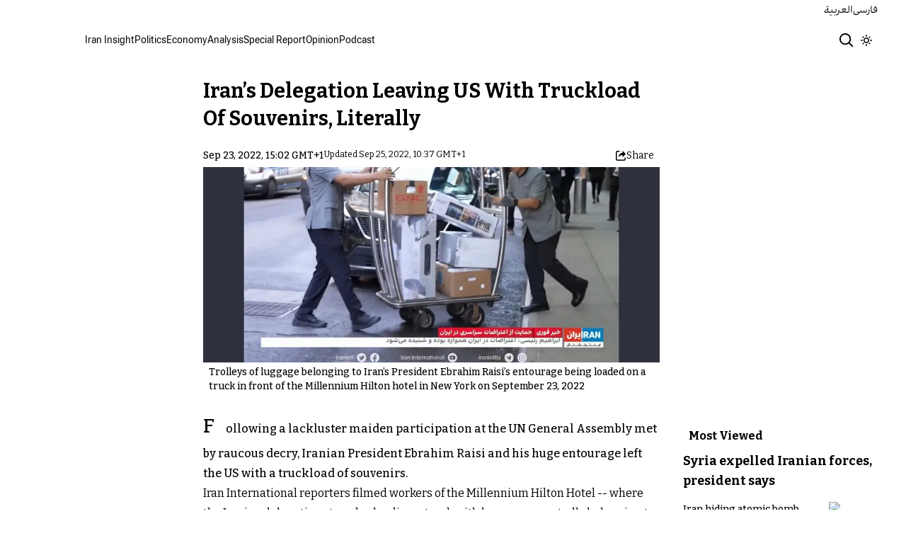

--- FILE ---
content_type: text/html; charset=utf-8
request_url: https://www.iranintl.com/en/202209236867
body_size: 15899
content:
<!DOCTYPE html><html dir="ltr" lang="en" class="volant_4d0f79ce-module__fkGXSa__variable bitter_d43c8374-module__uASgoW__variable" data-scroll-behavior="smooth"><head><meta charSet="utf-8"/><meta name="viewport" content="width=device-width, initial-scale=1, maximum-scale=1, user-scalable=no"/><link rel="preload" href="/_next/static/media/78fffed6bd416327-s.p.50daaa01.woff2" as="font" crossorigin="" type="font/woff2"/><link rel="preload" href="/_next/static/media/Volant_Bold-s.p.26b74273.woff2" as="font" crossorigin="" type="font/woff2"/><link rel="preload" href="/_next/static/media/Volant_Medium-s.p.a40e4044.woff2" as="font" crossorigin="" type="font/woff2"/><link rel="preload" href="/_next/static/media/Volant_Semibold-s.p.6b5b2246.woff2" as="font" crossorigin="" type="font/woff2"/><link rel="preload" href="/_next/static/media/caa3a2e1cccd8315-s.p.853070df.woff2" as="font" crossorigin="" type="font/woff2"/><link rel="preload" href="/_next/static/media/f26d6d8170e57a33-s.p.1454d351.woff2" as="font" crossorigin="" type="font/woff2"/><link rel="preload" as="image" href="/images/ii/ii-logo-en.svg"/><link rel="stylesheet" href="/_next/static/chunks/6eaac6969b2bb2f3.css?dpl=dpl_Hmrymh33nXKArkhjEUsqxBAXdWyZ" data-precedence="next"/><link rel="stylesheet" href="/_next/static/chunks/7b4bc369a948fdc6.css?dpl=dpl_Hmrymh33nXKArkhjEUsqxBAXdWyZ" data-precedence="next"/><link rel="stylesheet" href="/_next/static/chunks/eeda60bdc904e7b1.css?dpl=dpl_Hmrymh33nXKArkhjEUsqxBAXdWyZ" data-precedence="next"/><link rel="stylesheet" href="/_next/static/chunks/57bb5eabeb6189a2.css?dpl=dpl_Hmrymh33nXKArkhjEUsqxBAXdWyZ" data-precedence="next"/><link rel="preload" as="script" fetchPriority="low" href="/_next/static/chunks/257e15a668624709.js?dpl=dpl_Hmrymh33nXKArkhjEUsqxBAXdWyZ"/><script src="/_next/static/chunks/2aa2efedad76fbcf.js?dpl=dpl_Hmrymh33nXKArkhjEUsqxBAXdWyZ" async=""></script><script src="/_next/static/chunks/c938f01b8558a5f7.js?dpl=dpl_Hmrymh33nXKArkhjEUsqxBAXdWyZ" async=""></script><script src="/_next/static/chunks/d02f3f52b03d57ed.js?dpl=dpl_Hmrymh33nXKArkhjEUsqxBAXdWyZ" async=""></script><script src="/_next/static/chunks/112f346e31f991df.js?dpl=dpl_Hmrymh33nXKArkhjEUsqxBAXdWyZ" async=""></script><script src="/_next/static/chunks/5f42e5fcf0788b33.js?dpl=dpl_Hmrymh33nXKArkhjEUsqxBAXdWyZ" async=""></script><script src="/_next/static/chunks/turbopack-a4c9dc2adcdd68d9.js?dpl=dpl_Hmrymh33nXKArkhjEUsqxBAXdWyZ" async=""></script><script src="/_next/static/chunks/ff1a16fafef87110.js?dpl=dpl_Hmrymh33nXKArkhjEUsqxBAXdWyZ" async=""></script><script src="/_next/static/chunks/247eb132b7f7b574.js?dpl=dpl_Hmrymh33nXKArkhjEUsqxBAXdWyZ" async=""></script><script src="/_next/static/chunks/8afd799870498e8d.js?dpl=dpl_Hmrymh33nXKArkhjEUsqxBAXdWyZ" async=""></script><script src="/_next/static/chunks/8d60a50290071e76.js?dpl=dpl_Hmrymh33nXKArkhjEUsqxBAXdWyZ" async=""></script><script src="/_next/static/chunks/ee90beee8457c861.js?dpl=dpl_Hmrymh33nXKArkhjEUsqxBAXdWyZ" async=""></script><script src="/_next/static/chunks/521df8d8261bd340.js?dpl=dpl_Hmrymh33nXKArkhjEUsqxBAXdWyZ" async=""></script><script src="/_next/static/chunks/19eb8c4fb4929eb5.js?dpl=dpl_Hmrymh33nXKArkhjEUsqxBAXdWyZ" async=""></script><script src="/_next/static/chunks/d2809a16eb14f618.js?dpl=dpl_Hmrymh33nXKArkhjEUsqxBAXdWyZ" async=""></script><script src="/_next/static/chunks/aee38d8c9bac6a45.js?dpl=dpl_Hmrymh33nXKArkhjEUsqxBAXdWyZ" async=""></script><link rel="preload" href="/_next/static/chunks/cd9e2b9c48e79b3e.css?dpl=dpl_Hmrymh33nXKArkhjEUsqxBAXdWyZ" as="style"/><link rel="preload" href="https://www.googletagmanager.com/gtag/js?id=G-T1PD3T3EZP" as="script"/><meta name="next-size-adjust" content=""/><meta name="theme-color" content="#000d4d"/><title>Iran’s Delegation Leaving US With Truckload Of Souvenirs, Literally   | Iran International</title><meta name="description" content="Following a lackluster maiden participation at the UN General Assembly met by raucous decry, Iranian President Ebrahim Raisi and his huge entourage left the US with a truckload of souvenirs. "/><link rel="manifest" href="/manifest.webmanifest"/><meta name="google-adsense-account" content="ca-pub-7753790121110564"/><meta property="og:title" content="Iran’s Delegation Leaving US With Truckload Of Souvenirs, Literally  "/><meta property="og:description" content="Following a lackluster maiden participation at the UN General Assembly met by raucous decry, Iranian President Ebrahim Raisi and his huge entourage left the US with a truckload of souvenirs. "/><meta property="og:url" content="https://www.iranintl.com/en/202209236867"/><meta property="og:locale" content="en"/><meta property="og:image" content="https://i.iranintl.com/images/rdk9umy0/production/8dbae9d56eca3cfb76ed9de9bfe0ad5e8c0b7c93-2048x947.jpg?rect=122,0,1804,947&amp;w=1200&amp;h=630&amp;q=70&amp;fit=max&amp;auto=format"/><meta property="og:image:width" content="1200"/><meta property="og:image:height" content="630"/><meta property="og:type" content="article"/><meta property="article:published_time" content="2022-09-23T14:02:23.971Z"/><meta property="article:modified_time" content="2022-09-25T09:37:37Z"/><meta name="twitter:card" content="summary_large_image"/><meta name="twitter:title" content="Iran’s Delegation Leaving US With Truckload Of Souvenirs, Literally  "/><meta name="twitter:description" content="Following a lackluster maiden participation at the UN General Assembly met by raucous decry, Iranian President Ebrahim Raisi and his huge entourage left the US with a truckload of souvenirs. "/><meta name="twitter:image" content="https://i.iranintl.com/images/rdk9umy0/production/8dbae9d56eca3cfb76ed9de9bfe0ad5e8c0b7c93-2048x947.jpg?rect=122,0,1804,947&amp;w=1200&amp;h=630&amp;q=70&amp;fit=max&amp;auto=format"/><meta name="twitter:image:alt" content="Trolleys of luggage belonging to Iran’s President Ebrahim Raisi’s entourage being loaded on a truck in front of the Millennium Hilton hotel in New York on September 23, 2022 "/><meta name="twitter:image:width" content="1200"/><meta name="twitter:image:height" content="630"/><link rel="icon" href="/favicon.ico?favicon.6a484ff2.ico" sizes="48x48" type="image/x-icon"/><meta name="twitter:widgets:theme" content="light"/><meta name="twitter:widgets:border-color" content="#55acee"/><script src="/_next/static/chunks/a6dad97d9634a72d.js?dpl=dpl_Hmrymh33nXKArkhjEUsqxBAXdWyZ" noModule=""></script></head><body><div hidden=""><!--$--><!--/$--></div><div class="Header-module-scss-module__rIun6a__top"><div class="Header-module-scss-module__rIun6a__top__container"><nav class="Header-module-scss-module__rIun6a__languageSwitcher"><ul class="Header-module-scss-module__rIun6a__languageList"><li class="Header-module-scss-module__rIun6a__languageItem"><a class="Header-module-scss-module__rIun6a__languageLink" href="/ar">العربية</a></li><li class="Header-module-scss-module__rIun6a__languageItem"><a class="Header-module-scss-module__rIun6a__languageLink" href="/fa">فارسی</a></li></ul></nav></div></div><header class="Header-module-scss-module__rIun6a__header "><nav class="Header-module-scss-module__rIun6a__nav"><a class="Header-module-scss-module__rIun6a__logoLink" href="/en"><div style="opacity:0;transform:translateY(20px) scale(0.8)"><img alt="Brand" width="80" height="40" decoding="async" data-nimg="1" class="Header-module-scss-module__rIun6a__logo" style="color:transparent" src="/images/ii/ii-logo-en.svg"/></div></a><ul class="Header-module-scss-module__rIun6a__navList"><li class="Header-module-scss-module__rIun6a__navItem"><a class="Header-module-scss-module__rIun6a__navLink" href="/en/iran-insights">Iran Insight</a></li><li class="Header-module-scss-module__rIun6a__navItem"><a class="Header-module-scss-module__rIun6a__navLink" href="/en/politics">Politics</a></li><li class="Header-module-scss-module__rIun6a__navItem"><a class="Header-module-scss-module__rIun6a__navLink" href="/en/economy-and-environment">Economy</a></li><li class="Header-module-scss-module__rIun6a__navItem"><a class="Header-module-scss-module__rIun6a__navLink" href="/en/analysis">Analysis</a></li><li class="Header-module-scss-module__rIun6a__navItem"><a class="Header-module-scss-module__rIun6a__navLink" href="/en/special-report">Special Report</a></li><li class="Header-module-scss-module__rIun6a__navItem"><a class="Header-module-scss-module__rIun6a__navLink" href="/en/opinion">Opinion</a></li><li class="Header-module-scss-module__rIun6a__navItem"><a class="Header-module-scss-module__rIun6a__navLink" href="/en/podcast">Podcast</a></li></ul><div class="Header-module-scss-module__rIun6a__navOptions"><a class="Header-module-scss-module__rIun6a__searchButton" href="/en/search"><svg height="20" stroke-linejoin="round" viewBox="0 0 16 16" width="24" style="color:currentcolor"><path fill-rule="evenodd" clip-rule="evenodd" d="M1.5 6.5C1.5 3.73858 3.73858 1.5 6.5 1.5C9.26142 1.5 11.5 3.73858 11.5 6.5C11.5 9.26142 9.26142 11.5 6.5 11.5C3.73858 11.5 1.5 9.26142 1.5 6.5ZM6.5 0C2.91015 0 0 2.91015 0 6.5C0 10.0899 2.91015 13 6.5 13C8.02469 13 9.42677 12.475 10.5353 11.596L13.9697 15.0303L14.5 15.5607L15.5607 14.5L15.0303 13.9697L11.596 10.5353C12.475 9.42677 13 8.02469 13 6.5C13 2.91015 10.0899 0 6.5 0Z" fill="currentColor"></path></svg></a><button type="button" title="Toggle theme" aria-label="Toggle theme" data-theme="light" class="Header-module-scss-module__rIun6a__themeToggleButton"><svg height="16" stroke-linejoin="round" viewBox="0 0 16 16" width="16"><path fill-rule="evenodd" clip-rule="evenodd" d="M8.75 0.75V0H7.25V0.75V2V2.75H8.75V2V0.75ZM11.182 3.75732L11.7123 3.22699L12.0659 2.87344L12.5962 2.34311L13.6569 3.40377L13.1265 3.9341L12.773 4.28765L12.2426 4.81798L11.182 3.75732ZM8 10.5C9.38071 10.5 10.5 9.38071 10.5 8C10.5 6.61929 9.38071 5.5 8 5.5C6.61929 5.5 5.5 6.61929 5.5 8C5.5 9.38071 6.61929 10.5 8 10.5ZM8 12C10.2091 12 12 10.2091 12 8C12 5.79086 10.2091 4 8 4C5.79086 4 4 5.79086 4 8C4 10.2091 5.79086 12 8 12ZM13.25 7.25H14H15.25H16V8.75H15.25H14H13.25V7.25ZM0.75 7.25H0V8.75H0.75H2H2.75V7.25H2H0.75ZM2.87348 12.0659L2.34315 12.5962L3.40381 13.6569L3.93414 13.1265L4.28769 12.773L4.81802 12.2426L3.75736 11.182L3.22703 11.7123L2.87348 12.0659ZM3.75735 4.81798L3.22702 4.28765L2.87347 3.9341L2.34314 3.40377L3.4038 2.34311L3.93413 2.87344L4.28768 3.22699L4.81802 3.75732L3.75735 4.81798ZM12.0659 13.1265L12.5962 13.6569L13.6569 12.5962L13.1265 12.0659L12.773 11.7123L12.2426 11.182L11.182 12.2426L11.7123 12.773L12.0659 13.1265ZM8.75 13.25V14V15.25V16H7.25V15.25V14V13.25H8.75Z" fill="currentColor"></path></svg></button><button type="button" class="Buttton-module-scss-module__wDr4Vq__button Header-module-scss-module__rIun6a__toggleMenu" data-state="closed"><svg aria-hidden="true" viewBox="0 0 16 16" width="24px" height="24px"><rect x="1" y="3" width="14" height="1.5"></rect><rect x="1" y="7" width="14" height="1.5"></rect><rect x="1" y="11" width="14" height="1.5"></rect></svg></button></div></nav></header><dialog class="MobileMenu-module-scss-module__bLDuGq__mobileMenu" data-state="hide"><nav class="MobileMenu-module-scss-module__bLDuGq__nav"><section><ul><li class="MobileMenu-module-scss-module__bLDuGq__item"><a class="MobileMenu-module-scss-module__bLDuGq__item__link" href="/en/iran-insights">Iran Insight</a></li><li class="MobileMenu-module-scss-module__bLDuGq__item"><a class="MobileMenu-module-scss-module__bLDuGq__item__link" href="/en/politics">Politics</a></li><li class="MobileMenu-module-scss-module__bLDuGq__item"><a class="MobileMenu-module-scss-module__bLDuGq__item__link" href="/en/economy-and-environment">Economy</a></li><li class="MobileMenu-module-scss-module__bLDuGq__item"><a class="MobileMenu-module-scss-module__bLDuGq__item__link" href="/en/analysis">Analysis</a></li><li class="MobileMenu-module-scss-module__bLDuGq__item"><a class="MobileMenu-module-scss-module__bLDuGq__item__link" href="/en/special-report">Special Report</a></li><li class="MobileMenu-module-scss-module__bLDuGq__item"><a class="MobileMenu-module-scss-module__bLDuGq__item__link" href="/en/opinion">Opinion</a></li><li class="MobileMenu-module-scss-module__bLDuGq__item"><a class="MobileMenu-module-scss-module__bLDuGq__item__link" href="/en/podcast">Podcast</a></li></ul></section><section class="MobileMenu-module-scss-module__bLDuGq__settings"><ul class="MobileMenu-module-scss-module__bLDuGq__settingsMenu"><li class="MobileMenu-module-scss-module__bLDuGq__item"><span></span><div class="ThemeToggle-module-scss-module__uJIBHq__toggleTheme"><button type="button" title="Toggle theme" aria-label="Toggle theme" data-active="true" class="ThemeToggle-module-scss-module__uJIBHq__toggleThemeButton"><svg height="16" stroke-linejoin="round" viewBox="0 0 16 16" width="16"><path fill-rule="evenodd" clip-rule="evenodd" d="M8.75 0.75V0H7.25V0.75V2V2.75H8.75V2V0.75ZM11.182 3.75732L11.7123 3.22699L12.0659 2.87344L12.5962 2.34311L13.6569 3.40377L13.1265 3.9341L12.773 4.28765L12.2426 4.81798L11.182 3.75732ZM8 10.5C9.38071 10.5 10.5 9.38071 10.5 8C10.5 6.61929 9.38071 5.5 8 5.5C6.61929 5.5 5.5 6.61929 5.5 8C5.5 9.38071 6.61929 10.5 8 10.5ZM8 12C10.2091 12 12 10.2091 12 8C12 5.79086 10.2091 4 8 4C5.79086 4 4 5.79086 4 8C4 10.2091 5.79086 12 8 12ZM13.25 7.25H14H15.25H16V8.75H15.25H14H13.25V7.25ZM0.75 7.25H0V8.75H0.75H2H2.75V7.25H2H0.75ZM2.87348 12.0659L2.34315 12.5962L3.40381 13.6569L3.93414 13.1265L4.28769 12.773L4.81802 12.2426L3.75736 11.182L3.22703 11.7123L2.87348 12.0659ZM3.75735 4.81798L3.22702 4.28765L2.87347 3.9341L2.34314 3.40377L3.4038 2.34311L3.93413 2.87344L4.28768 3.22699L4.81802 3.75732L3.75735 4.81798ZM12.0659 13.1265L12.5962 13.6569L13.6569 12.5962L13.1265 12.0659L12.773 11.7123L12.2426 11.182L11.182 12.2426L11.7123 12.773L12.0659 13.1265ZM8.75 13.25V14V15.25V16H7.25V15.25V14V13.25H8.75Z" fill="currentColor"></path></svg></button><button type="button" title="Toggle theme" aria-label="Toggle theme" data-active="false" class="ThemeToggle-module-scss-module__uJIBHq__toggleThemeButton"><svg height="16" stroke-linejoin="round" viewBox="0 0 16 16" width="16"><path fill-rule="evenodd" clip-rule="evenodd" d="M1.5 8.00005C1.5 5.53089 2.99198 3.40932 5.12349 2.48889C4.88136 3.19858 4.75 3.95936 4.75 4.7501C4.75 8.61609 7.88401 11.7501 11.75 11.7501C11.8995 11.7501 12.048 11.7454 12.1953 11.7361C11.0955 13.1164 9.40047 14.0001 7.5 14.0001C4.18629 14.0001 1.5 11.3138 1.5 8.00005ZM6.41706 0.577759C2.78784 1.1031 0 4.22536 0 8.00005C0 12.1422 3.35786 15.5001 7.5 15.5001C10.5798 15.5001 13.2244 13.6438 14.3792 10.9921L13.4588 9.9797C12.9218 10.155 12.3478 10.2501 11.75 10.2501C8.71243 10.2501 6.25 7.78767 6.25 4.7501C6.25 3.63431 6.58146 2.59823 7.15111 1.73217L6.41706 0.577759ZM13.25 1V1.75V2.75L14.25 2.75H15V4.25H14.25H13.25V5.25V6H11.75V5.25V4.25H10.75L10 4.25V2.75H10.75L11.75 2.75V1.75V1H13.25Z" fill="currentColor"></path></svg></button></div></li><li class="MobileMenu-module-scss-module__bLDuGq__item"><span>Language</span><ul class="MobileMenu-module-scss-module__bLDuGq__languagesMenu"><li class="MobileMenu-module-scss-module__bLDuGq__languageLabel"><a href="/ar">العربية</a></li><li class="MobileMenu-module-scss-module__bLDuGq__languageLabel"><a href="/fa">فارسی</a></li></ul></li></ul></section></nav></dialog><main class="mainWrapper"><div class="page"><script type="application/ld+json">{"@context":"https://schema.org","@type":"NewsArticle","headline":"Iran’s Delegation Leaving US With Truckload Of Souvenirs, Literally  ","image":"https://i.iranintl.com/images/rdk9umy0/production/8dbae9d56eca3cfb76ed9de9bfe0ad5e8c0b7c93-2048x947.jpg?rect=122,0,1804,947&w=1200&h=630&fit=max&auto=format","datePublished":"2022-09-23T14:02:23.971Z","dateModified":"2022-09-25T09:37:37Z","author":[],"publisher":{"@type":"Organization","name":"Iran International","url":"https://www.iranintl.com/en"}}</script><article class="WrittenContentBlock-module-scss-module__ZoImaG__article"><header class="WrittenContentBlock-module-scss-module__ZoImaG__header"><div class="WrittenContentBlock-module-scss-module__ZoImaG__tags"></div><h1 class="WrittenContentBlock-module-scss-module__ZoImaG__headline">Iran’s Delegation Leaving US With Truckload Of Souvenirs, Literally  </h1><div class="Authors-module-scss-module__eKRseW__authors"><div class="Authors-module-scss-module__eKRseW__collaborativeAuthors"><div class="Authors-module-scss-module__eKRseW__avatars"></div><div class="Authors-module-scss-module__eKRseW__names"></div></div></div><div class="WrittenContentBlock-module-scss-module__ZoImaG__tools" style="display:flex;gap:1rem;align-items:center"><div style="flex:1"><div class="WrittenContentBlock-module-scss-module__ZoImaG__timeAgo"><time dateTime="2022-09-23T14:02:23.971Z" data-type="published">Sep 23, 2022, 15:02 GMT+1</time><time dateTime="2022-09-25T09:37:37Z" data-type="updated">Updated<!-- --> <!-- -->Sep 25, 2022, 10:37 GMT+1</time></div></div><div class="URLShareDialog-module-scss-module__YDVwKa__share"><button type="button" class="Buttton-module-scss-module__wDr4Vq__button URLShareDialog-module-scss-module__YDVwKa__shareButton"><svg height="16" stroke-linejoin="round" viewBox="0 0 16 16" width="16" style="color:currentcolor"><path fill-rule="evenodd" clip-rule="evenodd" d="M15 11.25V10.5H13.5V11.25V12.75C13.5 13.1642 13.1642 13.5 12.75 13.5H3.25C2.83579 13.5 2.5 13.1642 2.5 12.75L2.5 3.25C2.5 2.83579 2.83579 2.5 3.25 2.5H5.75H6.5V1H5.75H3.25C2.00736 1 1 2.00736 1 3.25V12.75C1 13.9926 2.00736 15 3.25 15H12.75C13.9926 15 15 13.9926 15 12.75V11.25ZM15 5.5L10.5 1V4C7.46243 4 5 6.46243 5 9.5V10L5.05855 9.91218C6.27146 8.09281 8.31339 7 10.5 7V10L15 5.5Z" fill="currentColor"></path></svg><span>Share</span></button></div></div><figure class="WrittenContentBlock-module-scss-module__ZoImaG__figure"><picture><source media="(max-width:576px)" srcSet="https://i.iranintl.com/images/rdk9umy0/production/8dbae9d56eca3cfb76ed9de9bfe0ad5e8c0b7c93-2048x947.jpg?rect=0,37,2048,875&amp;w=576&amp;h=246&amp;q=80&amp;fit=max&amp;auto=format"/><source media="(min-width:577px)" srcSet="https://i.iranintl.com/images/rdk9umy0/production/8dbae9d56eca3cfb76ed9de9bfe0ad5e8c0b7c93-2048x947.jpg?rect=0,36,2048,877&amp;w=992&amp;h=425&amp;q=80&amp;fit=max&amp;auto=format"/><img alt="Trolleys of luggage belonging to Iran’s President Ebrahim Raisi’s entourage being loaded on a truck in front of the Millennium Hilton hotel in New York on September 23, 2022 " width="576" height="246" decoding="async" style="width:100%;height:auto;margin:0 auto" src="https://i.iranintl.com/images/rdk9umy0/production/8dbae9d56eca3cfb76ed9de9bfe0ad5e8c0b7c93-2048x947.jpg?rect=0,37,2048,875&amp;w=576&amp;h=246&amp;q=80&amp;fit=max&amp;auto=format"/></picture><figcaption>Trolleys of luggage belonging to Iran’s President Ebrahim Raisi’s entourage being loaded on a truck in front of the Millennium Hilton hotel in New York on September 23, 2022 </figcaption></figure></header><main class="WrittenContentBlock-module-scss-module__ZoImaG__main"><section class="WrittenContentBlock-module-scss-module__ZoImaG__body"><p class="WrittenContentBlock-module-scss-module__ZoImaG__lead">Following a lackluster maiden participation at the UN General Assembly met by raucous decry, Iranian President Ebrahim Raisi and his huge entourage left the US with a truckload of souvenirs. </p><!--$?--><template id="B:0"></template><div style="margin:1rem 0;display:flex;gap:1rem;flex-direction:column"><div class="Skeleton-module-scss-module__Bh7Oma__skeleton"><div class="Skeleton-module-scss-module__Bh7Oma__skeletonText undefined"></div><div class="Skeleton-module-scss-module__Bh7Oma__skeletonText undefined"></div><div class="Skeleton-module-scss-module__Bh7Oma__skeletonText undefined"></div><div class="Skeleton-module-scss-module__Bh7Oma__skeletonText undefined"></div><div class="Skeleton-module-scss-module__Bh7Oma__skeletonText undefined"></div></div><div class="Skeleton-module-scss-module__Bh7Oma__skeleton"><div class="Skeleton-module-scss-module__Bh7Oma__skeletonText undefined"></div><div class="Skeleton-module-scss-module__Bh7Oma__skeletonText undefined"></div><div class="Skeleton-module-scss-module__Bh7Oma__skeletonText undefined"></div><div class="Skeleton-module-scss-module__Bh7Oma__skeletonText undefined"></div><div class="Skeleton-module-scss-module__Bh7Oma__skeletonText undefined"></div></div></div><!--/$--></section></main><aside class="w WrittenContentBlock-module-scss-module__ZoImaG__sidebar" style="gap:2rem"><!--$?--><template id="B:1"></template><!--/$--><!--$--><div class="widget"><a target="_blank" href="https://iranintl.com/newsletter"><img alt="banner" loading="lazy" width="640" height="360" decoding="async" data-nimg="1" style="color:transparent" src="https://cdn.sanity.io/images/rdk9umy0/production/e7802950c36d18d937b88453ade03b91460386ca-640x360.png?w=640&amp;h=360&amp;fit=max&amp;auto=format"/></a></div><!--/$--><!--$?--><template id="B:2"></template><!--/$--></aside><aside class="WrittenContentBlock-module-scss-module__ZoImaG__contentSidebar"></aside></article><!--$--><!--/$--></div></main><footer class="MainFooter-module-scss-module__ieQtua__footer"><section><nav class="MainFooter-module-scss-module__ieQtua__nav"><ul class="MainFooter-module-scss-module__ieQtua__menu"><li class="MainFooter-module-scss-module__ieQtua__list"><a class="MainFooter-module-scss-module__ieQtua__link" href="/en/iran-insights">Iran Insight</a></li><li class="MainFooter-module-scss-module__ieQtua__list"><a class="MainFooter-module-scss-module__ieQtua__link" href="/en/politics">Politics</a></li><li class="MainFooter-module-scss-module__ieQtua__list"><a class="MainFooter-module-scss-module__ieQtua__link" href="/en/economy-and-environment">Economy</a></li><li class="MainFooter-module-scss-module__ieQtua__list"><a class="MainFooter-module-scss-module__ieQtua__link" href="/en/analysis">Analysis</a></li><li class="MainFooter-module-scss-module__ieQtua__list"><a class="MainFooter-module-scss-module__ieQtua__link" href="/en/special-report">Special Report</a></li><li class="MainFooter-module-scss-module__ieQtua__list"><a class="MainFooter-module-scss-module__ieQtua__link" href="/en/opinion">Opinion</a></li><li class="MainFooter-module-scss-module__ieQtua__list"><a class="MainFooter-module-scss-module__ieQtua__link" href="/en/podcast">Podcast</a></li></ul><ul class="MainFooter-module-scss-module__ieQtua__socialIcons"><li><a target="_blank" href="https://www.instagram.com/iranintlenglish"><svg width="24" height="24" class="svg" viewBox="0 0 48 48" xmlns="http://www.w3.org/2000/svg"><path d="M24 0C17.48 0 16.666.03 14.106.144 11.55.264 9.81.666 8.28 1.26c-1.578.612-2.918 1.434-4.252 2.768-1.334 1.334-2.156 2.674-2.768 4.252-.594 1.53-.996 3.27-1.116 5.826C.03 16.666 0 17.48 0 24s.03 7.334.144 9.894c.12 2.556.522 4.296 1.116 5.826.612 1.578 1.434 2.918 2.768 4.252 1.334 1.334 2.674 2.156 4.252 2.768 1.53.594 3.27.996 5.826 1.116C16.666 47.97 17.48 48 24 48s7.334-.03 9.894-.144c2.556-.12 4.296-.522 5.826-1.116 1.578-.612 2.918-1.434 4.252-2.768 1.334-1.334 2.156-2.674 2.768-4.252.594-1.53.996-3.27 1.116-5.826C47.97 31.334 48 30.52 48 24s-.03-7.334-.144-9.894c-.12-2.556-.522-4.296-1.116-5.826-.612-1.578-1.434-2.918-2.768-4.252C41.946 2.694 40.606 1.872 39.028 1.26c-1.53-.594-3.27-.996-5.826-1.116C31.334.03 30.52 0 24 0zm0 4.32c6.406 0 7.17.032 9.7.142 2.34.11 3.61.498 4.454.83 1.124.434 1.92.954 2.764 1.792.838.838 1.358 1.634 1.792 2.764.33.844.718 2.114.828 4.454.11 2.532.142 3.294.142 9.7s-.032 7.17-.148 9.7c-.122 2.34-.512 3.61-.842 4.454-.448 1.124-.954 1.92-1.792 2.764-.838.838-1.634 1.358-2.764 1.792-.844.33-2.114.718-4.454.828-2.532.11-3.298.142-9.718.142-6.42 0-7.172-.032-9.718-.148-2.342-.122-3.632-.512-4.472-.842-.898-.448-1.92-.954-2.762-1.792-.838-.838-1.358-1.634-1.792-2.762-.33-.844-.718-2.114-.842-4.472-.09-2.52-.122-3.298-.122-9.718 0-6.42.032-7.17.122-9.718.124-2.342.512-3.632.842-4.472.434-1.124.954-1.92 1.792-2.762.838-.838 1.864-1.358 2.762-1.792.84-.33 2.132-.718 4.472-.842 2.528-.092 3.3-.122 9.718-.122l.09.06zm0 7.356c-6.81 0-12.324 5.52-12.324 12.324 0 6.81 5.52 12.324 12.324 12.324 6.81 0 12.324-5.52 12.324-12.324 0-6.81-5.52-12.324-12.324-12.324zM24 32c-4.42 0-8-3.58-8-8s3.58-8 8-8 8 3.58 8 8-3.58 8-8 8zm15.692-20.81c0 1.59-1.292 2.88-2.88 2.88-1.59 0-2.88-1.292-2.88-2.88 0-1.59 1.292-2.878 2.88-2.878 1.588 0 2.88 1.29 2.88 2.878z" fill="currentcolor"></path></svg></a></li><li><a target="_blank" href="https://www.facebook.com/IranIntlEnglish"><svg width="24" height="24" class="svg" viewBox="0 0 48 48" xmlns="http://www.w3.org/2000/svg"><path d="M24 0C10.7453 0 0 10.7453 0 24C0 35.255 7.74912 44.6995 18.2026 47.2934V31.3344H13.2538V24H18.2026V20.8397C18.2026 12.671 21.8995 8.8848 29.9194 8.8848C31.44 8.8848 34.0637 9.18336 35.137 9.48096V16.129C34.5706 16.0694 33.5866 16.0397 32.3645 16.0397C28.4294 16.0397 26.9088 17.5306 26.9088 21.4061V24H34.7482L33.4013 31.3344H26.9088V47.8243C38.7926 46.3891 48.001 36.2707 48.001 24C48 10.7453 37.2547 0 24 0Z" fill="currentcolor"></path></svg></a></li><li><a target="_blank" href="https://x.com/iranintl_en"><svg width="24" height="24" class="svg" viewBox="0 0 48 48" xmlns="http://www.w3.org/2000/svg"><path d="M36.6526 3.8078H43.3995L28.6594 20.6548L46 43.5797H32.4225L21.7881 29.6759L9.61989 43.5797H2.86886L18.6349 25.56L2 3.8078H15.9222L25.5348 16.5165L36.6526 3.8078ZM34.2846 39.5414H38.0232L13.8908 7.63406H9.87892L34.2846 39.5414Z" fill="currentcolor"></path></svg></a></li><li><a target="_blank" href="https://www.youtube.com/@IranIntlEnglish"><svg width="24" height="24" class="svg" viewBox="0 0 48 48" xmlns="http://www.w3.org/2000/svg"><path d="M47.5219 14.4001C47.5219 14.4001 47.0531 11.0907 45.6094 9.6376C43.7812 7.7251 41.7375 7.71572 40.8 7.60322C34.0875 7.11572 24.0094 7.11572 24.0094 7.11572H23.9906C23.9906 7.11572 13.9125 7.11572 7.2 7.60322C6.2625 7.71572 4.21875 7.7251 2.39062 9.6376C0.946875 11.0907 0.4875 14.4001 0.4875 14.4001C0.4875 14.4001 0 18.2907 0 22.172V25.8095C0 29.6907 0.478125 33.5813 0.478125 33.5813C0.478125 33.5813 0.946875 36.8907 2.38125 38.3438C4.20937 40.2563 6.60938 40.1907 7.67813 40.397C11.5219 40.7626 24 40.8751 24 40.8751C24 40.8751 34.0875 40.8563 40.8 40.3782C41.7375 40.2657 43.7812 40.2563 45.6094 38.3438C47.0531 36.8907 47.5219 33.5813 47.5219 33.5813C47.5219 33.5813 48 29.7001 48 25.8095V22.172C48 18.2907 47.5219 14.4001 47.5219 14.4001ZM19.0406 30.2251V16.7345L32.0062 23.5032L19.0406 30.2251Z" fill="currentcolor"></path></svg></a></li><li><a target="_blank" href="https://www.linkedin.com/showcase/iranintlenglish"><svg width="24" height="24" class="svg" viewBox="0 0 48 48" xmlns="http://www.w3.org/2000/svg"><path d="M41,4H9C6.24,4,4,6.24,4,9v32c0,2.76,2.24,5,5,5h32c2.76,0,5-2.24,5-5V9C46,6.24,43.76,4,41,4z M17,20v19h-6V20H17z M11,14.47c0-1.4,1.2-2.47,3-2.47s2.93,1.07,3,2.47c0,1.4-1.12,2.53-3,2.53C12.2,17,11,15.87,11,14.47z M39,39h-6c0,0,0-9.26,0-10 c0-2-1-4-3.5-4.04h-0.08C27,24.96,26,27.02,26,29c0,0.91,0,10,0,10h-6V20h6v2.56c0,0,1.93-2.56,5.81-2.56 c3.97,0,7.19,2.73,7.19,8.26V39z" fill="currentcolor"></path></svg></a></li></ul></nav></section><section class="MainFooter-module-scss-module__ieQtua__copyright"><span>All rights reserved for Volant Media UK Limited</span><div><a target="_blank" rel="noopener noreferrer" aria-label="Volant Media" href="https://volantmedia.net"><img alt="volant media logo" loading="lazy" width="105" height="34" decoding="async" data-nimg="1" style="color:transparent" src="/_next/static/media/volant-brand.9fe7a301.svg"/></a></div></section></footer><script>requestAnimationFrame(function(){$RT=performance.now()});</script><script src="/_next/static/chunks/257e15a668624709.js?dpl=dpl_Hmrymh33nXKArkhjEUsqxBAXdWyZ" id="_R_" async=""></script><div hidden id="S:0"><p class="CustomPortableTextComponents-module-scss-module__MwAzyW__paragraph">Iran International reporters filmed workers of the Millennium Hilton Hotel -- where the Iranian delegation stayed -- loading a truck with luggage reportedly belonging to Raisi’s retinue that went viral on Friday. </p><p class="CustomPortableTextComponents-module-scss-module__MwAzyW__paragraph">Located a few steps from the United Nations headquarters, the Millennium Hilton is one of the most expensive hotels in Manhattan. In addition to the extravagant stay, people are talking about the packages that Raisi and his accompanying delegation took back to the country, which is a scene of <a target="_blank" rel="noindex nofollow" class="CustomPortableTextComponents-module-scss-module__MwAzyW__link" href="https://www.iranintl.com/en/202209221446"><strong class="CustomPortableTextComponents-module-scss-module__MwAzyW__strong">fierce clashes between protesters and security forces.</strong></a></p><div class="CustomPortableTextComponents-module-scss-module__MwAzyW__twitterBlock"></div><p class="CustomPortableTextComponents-module-scss-module__MwAzyW__paragraph">Apart from suitcases, there were numerous newly wrapped packages of different kinds of goods that Raisi’s team have obviously bought during their stay, such as home appliances and dietary supplements, as well as baby diapers and prams. </p><p class="CustomPortableTextComponents-module-scss-module__MwAzyW__paragraph">In April, a trip to Turkey by the family of Iran’s parliament speaker to buy baby clothes and accessories <a target="_blank" rel="noindex nofollow" class="CustomPortableTextComponents-module-scss-module__MwAzyW__link" href="https://nam12.safelinks.protection.outlook.com/?url=https%3A%2F%2Fwww.iranintl.com%2Fen%2F202204204767&amp;data=05%7C01%7C%7Cb55a719f59404e3b50ce08da9d5d06c2%7C84df9e7fe9f640afb435aaaaaaaaaaaa%7C1%7C0%7C637995320108395666%7CUnknown%7CTWFpbGZsb3d8eyJWIjoiMC4wLjAwMDAiLCJQIjoiV2luMzIiLCJBTiI6Ik1haWwiLCJXVCI6Mn0%3D%7C3000%7C%7C%7C&amp;sdata=mtRHd8oQ3hNkJRItdJ4dAl2AmPVyodyDZ8ABoOmbbAk%3D&amp;reserved=0"><strong class="CustomPortableTextComponents-module-scss-module__MwAzyW__strong">prompted calls for</strong></a> <a target="_blank" rel="noindex nofollow" class="CustomPortableTextComponents-module-scss-module__MwAzyW__link" href="https://nam12.safelinks.protection.outlook.com/?url=https%3A%2F%2Fwww.iranintl.com%2Fen%2F202204204767&amp;data=05%7C01%7C%7Cb55a719f59404e3b50ce08da9d5d06c2%7C84df9e7fe9f640afb435aaaaaaaaaaaa%7C1%7C0%7C637995320108395666%7CUnknown%7CTWFpbGZsb3d8eyJWIjoiMC4wLjAwMDAiLCJQIjoiV2luMzIiLCJBTiI6Ik1haWwiLCJXVCI6Mn0%3D%7C3000%7C%7C%7C&amp;sdata=mtRHd8oQ3hNkJRItdJ4dAl2AmPVyodyDZ8ABoOmbbAk%3D&amp;reserved=0"><strong class="CustomPortableTextComponents-module-scss-module__MwAzyW__strong">the</strong></a> <a target="_blank" rel="noindex nofollow" class="CustomPortableTextComponents-module-scss-module__MwAzyW__link" href="https://nam12.safelinks.protection.outlook.com/?url=https%3A%2F%2Fwww.iranintl.com%2Fen%2F202204204767&amp;data=05%7C01%7C%7Cb55a719f59404e3b50ce08da9d5d06c2%7C84df9e7fe9f640afb435aaaaaaaaaaaa%7C1%7C0%7C637995320108395666%7CUnknown%7CTWFpbGZsb3d8eyJWIjoiMC4wLjAwMDAiLCJQIjoiV2luMzIiLCJBTiI6Ik1haWwiLCJXVCI6Mn0%3D%7C3000%7C%7C%7C&amp;sdata=mtRHd8oQ3hNkJRItdJ4dAl2AmPVyodyDZ8ABoOmbbAk%3D&amp;reserved=0"><strong class="CustomPortableTextComponents-module-scss-module__MwAzyW__strong">resignation of Mohammad Bagher Ghalibaf</strong></a>, a seasoned professional in weathering scandals.</p><p class="CustomPortableTextComponents-module-scss-module__MwAzyW__paragraph">Ghalibaf’s wife, daughter and son-in-law arrived at Tehran’s Imam Khomeini airport from Istanbul with apparently a large layette set they bought in Turkey. While a 45-percent inflation and a nine-fold drop in the value of Iran’s currency have impoverished tens of millions of middle-class people, the trip drew a barrage of criticism and made the hashtag ‘SismuniGate’ trendy, a portmanteau of the word for layette in Persian and the suffix for political scandals.</p></div><script>$RB=[];$RV=function(a){$RT=performance.now();for(var b=0;b<a.length;b+=2){var c=a[b],e=a[b+1];null!==e.parentNode&&e.parentNode.removeChild(e);var f=c.parentNode;if(f){var g=c.previousSibling,h=0;do{if(c&&8===c.nodeType){var d=c.data;if("/$"===d||"/&"===d)if(0===h)break;else h--;else"$"!==d&&"$?"!==d&&"$~"!==d&&"$!"!==d&&"&"!==d||h++}d=c.nextSibling;f.removeChild(c);c=d}while(c);for(;e.firstChild;)f.insertBefore(e.firstChild,c);g.data="$";g._reactRetry&&requestAnimationFrame(g._reactRetry)}}a.length=0};
$RC=function(a,b){if(b=document.getElementById(b))(a=document.getElementById(a))?(a.previousSibling.data="$~",$RB.push(a,b),2===$RB.length&&("number"!==typeof $RT?requestAnimationFrame($RV.bind(null,$RB)):(a=performance.now(),setTimeout($RV.bind(null,$RB),2300>a&&2E3<a?2300-a:$RT+300-a)))):b.parentNode.removeChild(b)};$RC("B:0","S:0")</script><div hidden id="S:1"><div class="widget"><section class="MostPopulars-module-scss-module__uZdtga__mostPopulars"><header><h3 class="MostPopulars-module-scss-module__uZdtga__title">Most Viewed</h3></header><main><div class="MostPopulars-module-scss-module__uZdtga__list"><div class="MostPopulars-module-scss-module__uZdtga__item"><article class="EditorialContentCard-module-scss-module__t6bfYa__card EditorialContentCard-module-scss-module__t6bfYa__card--grid EditorialContentCard-module-scss-module__t6bfYa__vertical undefined undefined"><figure class="EditorialContentCard-module-scss-module__t6bfYa__mediaContainer EditorialContentCard-module-scss-module__t6bfYa__aspect-3-2"><img alt="Syria expelled Iranian forces, president says" loading="lazy" decoding="async" data-nimg="fill" class="EditorialContentCard-module-scss-module__t6bfYa__image" style="position:absolute;height:100%;width:100%;left:0;top:0;right:0;bottom:0;color:transparent" src="https://i.iranintl.com/images/rdk9umy0/production/aa35b7a321f084930a232281d68b07cf7310480c-7920x5365.jpg?rect=0,43,7920,5280&amp;w=600&amp;h=400&amp;q=80&amp;fit=crop&amp;auto=format"/></figure><main class="EditorialContentCard-module-scss-module__t6bfYa__content"><header><a class="EditorialContentCard-module-scss-module__t6bfYa__link" href="https://www.iranintl.com/en/202511122042"><h3 class="EditorialContentCard-module-scss-module__t6bfYa__headline">Syria expelled Iranian forces, president says</h3></a></header></main></article></div><div class="MostPopulars-module-scss-module__uZdtga__item"><article class="EditorialContentCard-module-scss-module__t6bfYa__card EditorialContentCard-module-scss-module__t6bfYa__card--list EditorialContentCard-module-scss-module__t6bfYa__horizontal EditorialContentCard-module-scss-module__t6bfYa__reverse undefined"><figure class="EditorialContentCard-module-scss-module__t6bfYa__mediaContainer EditorialContentCard-module-scss-module__t6bfYa__aspect-1-1"><img alt="Iran hiding atomic bomb pursuit behind talks, prominent Tehran-based critic says" loading="lazy" decoding="async" data-nimg="fill" class="EditorialContentCard-module-scss-module__t6bfYa__image" style="position:absolute;height:100%;width:100%;left:0;top:0;right:0;bottom:0;color:transparent" src="https://i.iranintl.com/images/rdk9umy0/production/4f4cc9ac5ffdf1e3cc1ad1e7f6334deaa5d82563-1200x800.jpg?rect=200,0,800,800&amp;w=200&amp;h=200&amp;q=80&amp;fit=crop&amp;auto=format"/></figure><main class="EditorialContentCard-module-scss-module__t6bfYa__content"><header><a class="EditorialContentCard-module-scss-module__t6bfYa__link" href="https://www.iranintl.com/en/202511124998"><h3 class="EditorialContentCard-module-scss-module__t6bfYa__headline">Iran hiding atomic bomb pursuit behind talks, prominent Tehran-based critic says</h3></a></header></main></article></div><div class="MostPopulars-module-scss-module__uZdtga__item"><article class="EditorialContentCard-module-scss-module__t6bfYa__card EditorialContentCard-module-scss-module__t6bfYa__card--list EditorialContentCard-module-scss-module__t6bfYa__horizontal EditorialContentCard-module-scss-module__t6bfYa__reverse undefined"><figure class="EditorialContentCard-module-scss-module__t6bfYa__mediaContainer EditorialContentCard-module-scss-module__t6bfYa__aspect-1-1"><img alt="Can Tehran use the Cape Town model to escape a water crisis &#x27;Day Zero&#x27;?" loading="lazy" decoding="async" data-nimg="fill" class="EditorialContentCard-module-scss-module__t6bfYa__image" style="position:absolute;height:100%;width:100%;left:0;top:0;right:0;bottom:0;color:transparent" src="https://i.iranintl.com/images/rdk9umy0/production/b9de347a8fd90dc50f2017c24cc59aa89b2b5b5f-1000x667.webp?rect=177,23,644,644&amp;w=200&amp;h=200&amp;q=80&amp;fit=crop&amp;auto=format"/></figure><main class="EditorialContentCard-module-scss-module__t6bfYa__content"><header><strong class="EditorialContentCard-module-scss-module__t6bfYa__tag" style="color:#0084bc">ANALYSIS</strong><a class="EditorialContentCard-module-scss-module__t6bfYa__link" href="https://www.iranintl.com/en/202511126502"><h3 class="EditorialContentCard-module-scss-module__t6bfYa__headline">Can Tehran use the Cape Town model to escape a water crisis &#x27;Day Zero&#x27;?</h3></a></header></main></article></div><div class="MostPopulars-module-scss-module__uZdtga__item"><article class="EditorialContentCard-module-scss-module__t6bfYa__card EditorialContentCard-module-scss-module__t6bfYa__card--list EditorialContentCard-module-scss-module__t6bfYa__horizontal EditorialContentCard-module-scss-module__t6bfYa__reverse undefined"><figure class="EditorialContentCard-module-scss-module__t6bfYa__mediaContainer EditorialContentCard-module-scss-module__t6bfYa__aspect-1-1"><img alt="Two men arrested in Tehran metro after displaying pre-revolution Iran flag" loading="lazy" decoding="async" data-nimg="fill" class="EditorialContentCard-module-scss-module__t6bfYa__image" style="position:absolute;height:100%;width:100%;left:0;top:0;right:0;bottom:0;color:transparent" src="https://i.iranintl.com/images/rdk9umy0/production/393398dbe2d745dc2c3529c5ff81652d5e7c0863-793x528.jpg?rect=205,44,449,449&amp;w=200&amp;h=200&amp;q=80&amp;fit=crop&amp;auto=format"/></figure><main class="EditorialContentCard-module-scss-module__t6bfYa__content"><header><a class="EditorialContentCard-module-scss-module__t6bfYa__link" href="https://www.iranintl.com/en/202511130343"><h3 class="EditorialContentCard-module-scss-module__t6bfYa__headline">Two men arrested in Tehran metro after displaying pre-revolution Iran flag</h3></a></header></main></article></div><div class="MostPopulars-module-scss-module__uZdtga__item"><article class="EditorialContentCard-module-scss-module__t6bfYa__card EditorialContentCard-module-scss-module__t6bfYa__card--list EditorialContentCard-module-scss-module__t6bfYa__horizontal EditorialContentCard-module-scss-module__t6bfYa__reverse undefined"><figure class="EditorialContentCard-module-scss-module__t6bfYa__mediaContainer EditorialContentCard-module-scss-module__t6bfYa__aspect-1-1"><img alt="92% of Iranians dissatisfied with state of the country - poll" loading="lazy" decoding="async" data-nimg="fill" class="EditorialContentCard-module-scss-module__t6bfYa__image" style="position:absolute;height:100%;width:100%;left:0;top:0;right:0;bottom:0;color:transparent" src="https://i.iranintl.com/images/rdk9umy0/production/7cd219518e58ab63b179db38db239dd60cf2a8d0-4670x3114.jpg?rect=778,0,3114,3114&amp;w=200&amp;h=200&amp;q=80&amp;fit=crop&amp;auto=format"/></figure><main class="EditorialContentCard-module-scss-module__t6bfYa__content"><header><a class="EditorialContentCard-module-scss-module__t6bfYa__link" href="https://www.iranintl.com/en/202511128061"><h3 class="EditorialContentCard-module-scss-module__t6bfYa__headline">92% of Iranians dissatisfied with state of the country - poll</h3></a></header></main></article></div></div></main></section></div></div><script>$RC("B:1","S:1")</script><div hidden id="S:2"><section class="widget"><header class="widget__header"><h3 class="title">Spotlight</h3></header><main class="widget__main"><ul style="display:grid;gap:0"><li class="item"><article class="EditorialContentCard-module-scss-module__t6bfYa__card EditorialContentCard-module-scss-module__t6bfYa__card--list EditorialContentCard-module-scss-module__t6bfYa__horizontal EditorialContentCard-module-scss-module__t6bfYa__reverse undefined"><figure class="EditorialContentCard-module-scss-module__t6bfYa__mediaContainer EditorialContentCard-module-scss-module__t6bfYa__aspect-1-1"><img alt="New Tehran Fashion Week set to test Iran&#x27;s morality limits " loading="lazy" decoding="async" data-nimg="fill" class="EditorialContentCard-module-scss-module__t6bfYa__image" style="position:absolute;height:100%;width:100%;left:0;top:0;right:0;bottom:0;color:transparent" src="https://i.iranintl.com/images/rdk9umy0/production/2e0e24fa5082aff59cf7560058afd8243b8034a1-453x448.jpg?rect=3,0,448,448&amp;w=200&amp;h=200&amp;q=80&amp;fit=crop&amp;auto=format"/></figure><main class="EditorialContentCard-module-scss-module__t6bfYa__content"><header><a class="EditorialContentCard-module-scss-module__t6bfYa__link" href="https://www.iranintl.com/en/202511124911"><h3 class="EditorialContentCard-module-scss-module__t6bfYa__headline">New Tehran Fashion Week set to test Iran&#x27;s morality limits </h3></a></header></main></article></li><li class="item"><article class="EditorialContentCard-module-scss-module__t6bfYa__card EditorialContentCard-module-scss-module__t6bfYa__card--list EditorialContentCard-module-scss-module__t6bfYa__horizontal EditorialContentCard-module-scss-module__t6bfYa__reverse undefined"><figure class="EditorialContentCard-module-scss-module__t6bfYa__mediaContainer EditorialContentCard-module-scss-module__t6bfYa__aspect-1-1"><img alt="Iran&#x27;s noble-born openly tout their &#x27;good genes&#x27;" loading="lazy" decoding="async" data-nimg="fill" class="EditorialContentCard-module-scss-module__t6bfYa__image" style="position:absolute;height:100%;width:100%;left:0;top:0;right:0;bottom:0;color:transparent" src="https://i.iranintl.com/images/rdk9umy0/production/24c54a264734d49dc7f39c13b1d48986384220e6-1280x853.jpg?rect=186,87,750,750&amp;w=200&amp;h=200&amp;q=80&amp;fit=crop&amp;auto=format"/></figure><main class="EditorialContentCard-module-scss-module__t6bfYa__content"><header><a class="EditorialContentCard-module-scss-module__t6bfYa__link" href="https://www.iranintl.com/en/202511123500"><h3 class="EditorialContentCard-module-scss-module__t6bfYa__headline">Iran&#x27;s noble-born openly tout their &#x27;good genes&#x27;</h3></a></header></main></article></li><li class="item"><article class="EditorialContentCard-module-scss-module__t6bfYa__card EditorialContentCard-module-scss-module__t6bfYa__card--list EditorialContentCard-module-scss-module__t6bfYa__horizontal EditorialContentCard-module-scss-module__t6bfYa__reverse undefined"><figure class="EditorialContentCard-module-scss-module__t6bfYa__mediaContainer EditorialContentCard-module-scss-module__t6bfYa__aspect-1-1"><img alt="Can Tehran use the Cape Town model to escape a water crisis &#x27;Day Zero&#x27;?" loading="lazy" decoding="async" data-nimg="fill" class="EditorialContentCard-module-scss-module__t6bfYa__image" style="position:absolute;height:100%;width:100%;left:0;top:0;right:0;bottom:0;color:transparent" src="https://i.iranintl.com/images/rdk9umy0/production/b9de347a8fd90dc50f2017c24cc59aa89b2b5b5f-1000x667.webp?rect=177,23,644,644&amp;w=200&amp;h=200&amp;q=80&amp;fit=crop&amp;auto=format"/></figure><main class="EditorialContentCard-module-scss-module__t6bfYa__content"><header><a class="EditorialContentCard-module-scss-module__t6bfYa__link" href="https://www.iranintl.com/en/202511126502"><h3 class="EditorialContentCard-module-scss-module__t6bfYa__headline">Can Tehran use the Cape Town model to escape a water crisis &#x27;Day Zero&#x27;?</h3></a></header></main></article></li><li class="item"><article class="EditorialContentCard-module-scss-module__t6bfYa__card EditorialContentCard-module-scss-module__t6bfYa__card--list EditorialContentCard-module-scss-module__t6bfYa__horizontal EditorialContentCard-module-scss-module__t6bfYa__reverse undefined"><figure class="EditorialContentCard-module-scss-module__t6bfYa__mediaContainer EditorialContentCard-module-scss-module__t6bfYa__aspect-1-1"><img alt="Iran state TV accused of hypocrisy after decrying footballer&#x27;s wedding video" loading="lazy" decoding="async" data-nimg="fill" class="EditorialContentCard-module-scss-module__t6bfYa__image" style="position:absolute;height:100%;width:100%;left:0;top:0;right:0;bottom:0;color:transparent" src="https://i.iranintl.com/images/rdk9umy0/production/65d824724db402434a5c478485016b9f99f70afe-1224x1700.png?rect=109,479,1007,1007&amp;w=200&amp;h=200&amp;q=80&amp;fit=crop&amp;auto=format"/></figure><main class="EditorialContentCard-module-scss-module__t6bfYa__content"><header><a class="EditorialContentCard-module-scss-module__t6bfYa__link" href="https://www.iranintl.com/en/202511124448"><h3 class="EditorialContentCard-module-scss-module__t6bfYa__headline">Iran state TV accused of hypocrisy after decrying footballer&#x27;s wedding video</h3></a></header></main></article></li><li class="item"><article class="EditorialContentCard-module-scss-module__t6bfYa__card EditorialContentCard-module-scss-module__t6bfYa__card--list EditorialContentCard-module-scss-module__t6bfYa__horizontal EditorialContentCard-module-scss-module__t6bfYa__reverse undefined"><figure class="EditorialContentCard-module-scss-module__t6bfYa__mediaContainer EditorialContentCard-module-scss-module__t6bfYa__aspect-1-1"><img alt="Tehran’s mixed signals on US talks underscores diplomatic drift " loading="lazy" decoding="async" data-nimg="fill" class="EditorialContentCard-module-scss-module__t6bfYa__image" style="position:absolute;height:100%;width:100%;left:0;top:0;right:0;bottom:0;color:transparent" src="https://i.iranintl.com/images/rdk9umy0/production/8e422e27b027185e21e21919401557fd91848ca9-962x640.png?rect=161,0,640,640&amp;w=200&amp;h=200&amp;q=80&amp;fit=crop&amp;auto=format"/></figure><main class="EditorialContentCard-module-scss-module__t6bfYa__content"><header><a class="EditorialContentCard-module-scss-module__t6bfYa__link" href="https://www.iranintl.com/en/202511106642"><h3 class="EditorialContentCard-module-scss-module__t6bfYa__headline">Tehran’s mixed signals on US talks underscores diplomatic drift </h3></a></header></main></article></li></ul></main></section></div><script>$RC("B:2","S:2")</script><script>(self.__next_f=self.__next_f||[]).push([0])</script><script>self.__next_f.push([1,"1:\"$Sreact.fragment\"\n2:I[39756,[\"/_next/static/chunks/ff1a16fafef87110.js?dpl=dpl_Hmrymh33nXKArkhjEUsqxBAXdWyZ\",\"/_next/static/chunks/247eb132b7f7b574.js?dpl=dpl_Hmrymh33nXKArkhjEUsqxBAXdWyZ\"],\"default\"]\n3:I[37457,[\"/_next/static/chunks/ff1a16fafef87110.js?dpl=dpl_Hmrymh33nXKArkhjEUsqxBAXdWyZ\",\"/_next/static/chunks/247eb132b7f7b574.js?dpl=dpl_Hmrymh33nXKArkhjEUsqxBAXdWyZ\"],\"default\"]\n7:I[97367,[\"/_next/static/chunks/ff1a16fafef87110.js?dpl=dpl_Hmrymh33nXKArkhjEUsqxBAXdWyZ\",\"/_next/static/chunks/247eb132b7f7b574.js?dpl=dpl_Hmrymh33nXKArkhjEUsqxBAXdWyZ\"],\"OutletBoundary\"]\n8:\"$Sreact.suspense\"\na:I[97367,[\"/_next/static/chunks/ff1a16fafef87110.js?dpl=dpl_Hmrymh33nXKArkhjEUsqxBAXdWyZ\",\"/_next/static/chunks/247eb132b7f7b574.js?dpl=dpl_Hmrymh33nXKArkhjEUsqxBAXdWyZ\"],\"ViewportBoundary\"]\nc:I[97367,[\"/_next/static/chunks/ff1a16fafef87110.js?dpl=dpl_Hmrymh33nXKArkhjEUsqxBAXdWyZ\",\"/_next/static/chunks/247eb132b7f7b574.js?dpl=dpl_Hmrymh33nXKArkhjEUsqxBAXdWyZ\"],\"MetadataBoundary\"]\ne:I[68027,[],\"default\"]\n:HL[\"/_next/static/chunks/6eaac6969b2bb2f3.css?dpl=dpl_Hmrymh33nXKArkhjEUsqxBAXdWyZ\",\"style\"]\n:HL[\"/_next/static/chunks/7b4bc369a948fdc6.css?dpl=dpl_Hmrymh33nXKArkhjEUsqxBAXdWyZ\",\"style\"]\n:HL[\"/_next/static/chunks/eeda60bdc904e7b1.css?dpl=dpl_Hmrymh33nXKArkhjEUsqxBAXdWyZ\",\"style\"]\n:HL[\"/_next/static/media/78fffed6bd416327-s.p.50daaa01.woff2\",\"font\",{\"crossOrigin\":\"\",\"type\":\"font/woff2\"}]\n:HL[\"/_next/static/media/Volant_Bold-s.p.26b74273.woff2\",\"font\",{\"crossOrigin\":\"\",\"type\":\"font/woff2\"}]\n:HL[\"/_next/static/media/Volant_Medium-s.p.a40e4044.woff2\",\"font\",{\"crossOrigin\":\"\",\"type\":\"font/woff2\"}]\n:HL[\"/_next/static/media/Volant_Semibold-s.p.6b5b2246.woff2\",\"font\",{\"crossOrigin\":\"\",\"type\":\"font/woff2\"}]\n:HL[\"/_next/static/media/caa3a2e1cccd8315-s.p.853070df.woff2\",\"font\",{\"crossOrigin\":\"\",\"type\":\"font/woff2\"}]\n:HL[\"/_next/static/media/f26d6d8170e57a33-s.p.1454d351.woff2\",\"font\",{\"crossOrigin\":\"\",\"type\":\"font/woff2\"}]\n:HL[\"/_next/static/chunks/57bb5eabeb6189a2.css?dpl=dpl_Hmrymh33nXKArkhjEUsqxBAXdWyZ\",\"style\"]\n"])</script><script>self.__next_f.push([1,"0:{\"P\":null,\"b\":\"HN1jQ66DlAexLisWg42sU\",\"c\":[\"\",\"en\",\"202209236867\"],\"q\":\"\",\"i\":false,\"f\":[[[\"\",{\"children\":[[\"lang\",\"en\",\"d\"],{\"children\":[[\"slug\",\"202209236867\",\"d\"],{\"children\":[\"__PAGE__\",{}]}]},\"$undefined\",\"$undefined\",true]}],[[\"$\",\"$1\",\"c\",{\"children\":[null,[\"$\",\"$L2\",null,{\"parallelRouterKey\":\"children\",\"error\":\"$undefined\",\"errorStyles\":\"$undefined\",\"errorScripts\":\"$undefined\",\"template\":[\"$\",\"$L3\",null,{}],\"templateStyles\":\"$undefined\",\"templateScripts\":\"$undefined\",\"notFound\":[[[\"$\",\"title\",null,{\"children\":\"404: This page could not be found.\"}],[\"$\",\"div\",null,{\"style\":{\"fontFamily\":\"system-ui,\\\"Segoe UI\\\",Roboto,Helvetica,Arial,sans-serif,\\\"Apple Color Emoji\\\",\\\"Segoe UI Emoji\\\"\",\"height\":\"100vh\",\"textAlign\":\"center\",\"display\":\"flex\",\"flexDirection\":\"column\",\"alignItems\":\"center\",\"justifyContent\":\"center\"},\"children\":[\"$\",\"div\",null,{\"children\":[[\"$\",\"style\",null,{\"dangerouslySetInnerHTML\":{\"__html\":\"body{color:#000;background:#fff;margin:0}.next-error-h1{border-right:1px solid rgba(0,0,0,.3)}@media (prefers-color-scheme:dark){body{color:#fff;background:#000}.next-error-h1{border-right:1px solid rgba(255,255,255,.3)}}\"}}],[\"$\",\"h1\",null,{\"className\":\"next-error-h1\",\"style\":{\"display\":\"inline-block\",\"margin\":\"0 20px 0 0\",\"padding\":\"0 23px 0 0\",\"fontSize\":24,\"fontWeight\":500,\"verticalAlign\":\"top\",\"lineHeight\":\"49px\"},\"children\":404}],[\"$\",\"div\",null,{\"style\":{\"display\":\"inline-block\"},\"children\":[\"$\",\"h2\",null,{\"style\":{\"fontSize\":14,\"fontWeight\":400,\"lineHeight\":\"49px\",\"margin\":0},\"children\":\"This page could not be found.\"}]}]]}]}]],[]],\"forbidden\":\"$undefined\",\"unauthorized\":\"$undefined\"}]]}],{\"children\":[[\"$\",\"$1\",\"c\",{\"children\":[[[\"$\",\"link\",\"0\",{\"rel\":\"stylesheet\",\"href\":\"/_next/static/chunks/6eaac6969b2bb2f3.css?dpl=dpl_Hmrymh33nXKArkhjEUsqxBAXdWyZ\",\"precedence\":\"next\",\"crossOrigin\":\"$undefined\",\"nonce\":\"$undefined\"}],[\"$\",\"link\",\"1\",{\"rel\":\"stylesheet\",\"href\":\"/_next/static/chunks/7b4bc369a948fdc6.css?dpl=dpl_Hmrymh33nXKArkhjEUsqxBAXdWyZ\",\"precedence\":\"next\",\"crossOrigin\":\"$undefined\",\"nonce\":\"$undefined\"}],[\"$\",\"link\",\"2\",{\"rel\":\"stylesheet\",\"href\":\"/_next/static/chunks/eeda60bdc904e7b1.css?dpl=dpl_Hmrymh33nXKArkhjEUsqxBAXdWyZ\",\"precedence\":\"next\",\"crossOrigin\":\"$undefined\",\"nonce\":\"$undefined\"}],[\"$\",\"script\",\"script-0\",{\"src\":\"/_next/static/chunks/8afd799870498e8d.js?dpl=dpl_Hmrymh33nXKArkhjEUsqxBAXdWyZ\",\"async\":true,\"nonce\":\"$undefined\"}],[\"$\",\"script\",\"script-1\",{\"src\":\"/_next/static/chunks/8d60a50290071e76.js?dpl=dpl_Hmrymh33nXKArkhjEUsqxBAXdWyZ\",\"async\":true,\"nonce\":\"$undefined\"}],[\"$\",\"script\",\"script-2\",{\"src\":\"/_next/static/chunks/ee90beee8457c861.js?dpl=dpl_Hmrymh33nXKArkhjEUsqxBAXdWyZ\",\"async\":true,\"nonce\":\"$undefined\"}],[\"$\",\"script\",\"script-3\",{\"src\":\"/_next/static/chunks/521df8d8261bd340.js?dpl=dpl_Hmrymh33nXKArkhjEUsqxBAXdWyZ\",\"async\":true,\"nonce\":\"$undefined\"}],[\"$\",\"script\",\"script-4\",{\"src\":\"/_next/static/chunks/19eb8c4fb4929eb5.js?dpl=dpl_Hmrymh33nXKArkhjEUsqxBAXdWyZ\",\"async\":true,\"nonce\":\"$undefined\"}],[\"$\",\"script\",\"script-5\",{\"src\":\"/_next/static/chunks/d2809a16eb14f618.js?dpl=dpl_Hmrymh33nXKArkhjEUsqxBAXdWyZ\",\"async\":true,\"nonce\":\"$undefined\"}]],\"$L4\"]}],{\"children\":[[\"$\",\"$1\",\"c\",{\"children\":[null,\"$L5\"]}],{\"children\":[[\"$\",\"$1\",\"c\",{\"children\":[\"$L6\",[[\"$\",\"link\",\"0\",{\"rel\":\"stylesheet\",\"href\":\"/_next/static/chunks/57bb5eabeb6189a2.css?dpl=dpl_Hmrymh33nXKArkhjEUsqxBAXdWyZ\",\"precedence\":\"next\",\"crossOrigin\":\"$undefined\",\"nonce\":\"$undefined\"}],[\"$\",\"script\",\"script-0\",{\"src\":\"/_next/static/chunks/aee38d8c9bac6a45.js?dpl=dpl_Hmrymh33nXKArkhjEUsqxBAXdWyZ\",\"async\":true,\"nonce\":\"$undefined\"}]],[\"$\",\"$L7\",null,{\"children\":[\"$\",\"$8\",null,{\"name\":\"Next.MetadataOutlet\",\"children\":\"$@9\"}]}]]}],{},null,false,false]},null,false,false]},null,false,false]},null,false,false],[\"$\",\"$1\",\"h\",{\"children\":[null,[\"$\",\"$La\",null,{\"children\":\"$@b\"}],[\"$\",\"div\",null,{\"hidden\":true,\"children\":[\"$\",\"$Lc\",null,{\"children\":[\"$\",\"$8\",null,{\"name\":\"Next.Metadata\",\"children\":\"$@d\"}]}]}],[\"$\",\"meta\",null,{\"name\":\"next-size-adjust\",\"content\":\"\"}]]}],false]],\"m\":\"$undefined\",\"G\":[\"$e\",[]],\"s\":false,\"S\":true}\n"])</script><script>self.__next_f.push([1,"5:[\"$\",\"div\",null,{\"className\":\"page\",\"children\":[\"$\",\"$L2\",null,{\"parallelRouterKey\":\"children\",\"error\":\"$undefined\",\"errorStyles\":\"$undefined\",\"errorScripts\":\"$undefined\",\"template\":[\"$\",\"$L3\",null,{}],\"templateStyles\":\"$undefined\",\"templateScripts\":\"$undefined\",\"notFound\":\"$undefined\",\"forbidden\":\"$undefined\",\"unauthorized\":\"$undefined\"}]}]\n"])</script><script>self.__next_f.push([1,"b:[[\"$\",\"meta\",\"0\",{\"charSet\":\"utf-8\"}],[\"$\",\"meta\",\"1\",{\"name\":\"viewport\",\"content\":\"width=device-width, initial-scale=1, maximum-scale=1, user-scalable=no\"}],[\"$\",\"meta\",\"2\",{\"name\":\"theme-color\",\"content\":\"#000d4d\"}]]\n"])</script><script>self.__next_f.push([1,"f:I[9876,[\"/_next/static/chunks/8afd799870498e8d.js?dpl=dpl_Hmrymh33nXKArkhjEUsqxBAXdWyZ\",\"/_next/static/chunks/8d60a50290071e76.js?dpl=dpl_Hmrymh33nXKArkhjEUsqxBAXdWyZ\",\"/_next/static/chunks/ee90beee8457c861.js?dpl=dpl_Hmrymh33nXKArkhjEUsqxBAXdWyZ\",\"/_next/static/chunks/521df8d8261bd340.js?dpl=dpl_Hmrymh33nXKArkhjEUsqxBAXdWyZ\",\"/_next/static/chunks/19eb8c4fb4929eb5.js?dpl=dpl_Hmrymh33nXKArkhjEUsqxBAXdWyZ\",\"/_next/static/chunks/d2809a16eb14f618.js?dpl=dpl_Hmrymh33nXKArkhjEUsqxBAXdWyZ\"],\"ThemeProvider\"]\n10:I[13014,[\"/_next/static/chunks/8afd799870498e8d.js?dpl=dpl_Hmrymh33nXKArkhjEUsqxBAXdWyZ\",\"/_next/static/chunks/8d60a50290071e76.js?dpl=dpl_Hmrymh33nXKArkhjEUsqxBAXdWyZ\",\"/_next/static/chunks/ee90beee8457c861.js?dpl=dpl_Hmrymh33nXKArkhjEUsqxBAXdWyZ\",\"/_next/static/chunks/521df8d8261bd340.js?dpl=dpl_Hmrymh33nXKArkhjEUsqxBAXdWyZ\",\"/_next/static/chunks/19eb8c4fb4929eb5.js?dpl=dpl_Hmrymh33nXKArkhjEUsqxBAXdWyZ\",\"/_next/static/chunks/d2809a16eb14f618.js?dpl=dpl_Hmrymh33nXKArkhjEUsqxBAXdWyZ\"],\"DictionaryProvider\"]\n11:I[31314,[\"/_next/static/chunks/8afd799870498e8d.js?dpl=dpl_Hmrymh33nXKArkhjEUsqxBAXdWyZ\",\"/_next/static/chunks/8d60a50290071e76.js?dpl=dpl_Hmrymh33nXKArkhjEUsqxBAXdWyZ\",\"/_next/static/chunks/ee90beee8457c861.js?dpl=dpl_Hmrymh33nXKArkhjEUsqxBAXdWyZ\",\"/_next/static/chunks/521df8d8261bd340.js?dpl=dpl_Hmrymh33nXKArkhjEUsqxBAXdWyZ\",\"/_next/static/chunks/19eb8c4fb4929eb5.js?dpl=dpl_Hmrymh33nXKArkhjEUsqxBAXdWyZ\",\"/_next/static/chunks/d2809a16eb14f618.js?dpl=dpl_Hmrymh33nXKArkhjEUsqxBAXdWyZ\"],\"MediaProvider\"]\n12:I[3374,[\"/_next/static/chunks/8afd799870498e8d.js?dpl=dpl_Hmrymh33nXKArkhjEUsqxBAXdWyZ\",\"/_next/static/chunks/8d60a50290071e76.js?dpl=dpl_Hmrymh33nXKArkhjEUsqxBAXdWyZ\",\"/_next/static/chunks/ee90beee8457c861.js?dpl=dpl_Hmrymh33nXKArkhjEUsqxBAXdWyZ\",\"/_next/static/chunks/521df8d8261bd340.js?dpl=dpl_Hmrymh33nXKArkhjEUsqxBAXdWyZ\",\"/_next/static/chunks/19eb8c4fb4929eb5.js?dpl=dpl_Hmrymh33nXKArkhjEUsqxBAXdWyZ\",\"/_next/static/chunks/d2809a16eb14f618.js?dpl=dpl_Hmrymh33nXKArkhjEUsqxBAXdWyZ\"],\"default\"]\n13:I[22016,[\"/_next/static/chunks/8afd799870498e8d.js?dpl=dpl_Hmrymh33nXKArkhjEUsqxBAXdWyZ\",\"/_next/static/chunks/8d60a50290071e76.js?dpl=dpl_Hmrymh33nXKArkhjEUsqxBAXdWyZ\",\"/_next/static/chunks/ee90beee8457c861.js?dpl=dpl_Hmrymh33nXKArkhjEUsqxBAXdWyZ\",\"/_next/static/chunks/521df8d8261bd340.js?dpl=dpl_Hmrymh33nXKArkhjEUsqxBAXdWyZ\",\"/_next/static/chunks/19eb8c4fb4929eb5.js?dpl=dpl_Hmrymh33nXKArkhjEUsqxBAXdWyZ\",\"/_next/static/chunks/d2809a16eb14f618.js?dpl=dpl_Hmrymh33nXKArkhjEUsqxBAXdWyZ\",\"/_next/static/chunks/aee38d8c9bac6a45.js?dpl=dpl_Hmrymh33nXKArkhjEUsqxBAXdWyZ\"],\"\"]\n14:I[38760,[\"/_next/static/chunks/8afd799870498e8d.js?dpl=dpl_Hmrymh33nXKArkhjEUsqxBAXdWyZ\",\"/_next/static/chunks/8d60a50290071e76.js?dpl=dpl_Hmrymh33nXKArkhjEUsqxBAXdWyZ\",\"/_next/static/chunks/ee90beee8457c861.js?dpl=dpl_Hmrymh33nXKArkhjEUsqxBAXdWyZ\",\"/_next/static/chunks/521df8d8261bd340.js?dpl=dpl_Hmrymh33nXKArkhjEUsqxBAXdWyZ\",\"/_next/static/chunks/19eb8c4fb4929eb5.js?dpl=dpl_Hmrymh33nXKArkhjEUsqxBAXdWyZ\",\"/_next/static/chunks/d2809a16eb14f618.js?dpl=dpl_Hmrymh33nXKArkhjEUsqxBAXdWyZ\"],\"MainFooter\"]\n15:I[99248,[\"/_next/static/chunks/8afd799870498e8d.js?dpl=dpl_Hmrymh33nXKArkhjEUsqxBAXdWyZ\",\"/_next/static/chunks/8d60a50290071e76.js?dpl=dpl_Hmrymh33nXKArkhjEUsqxBAXdWyZ\",\"/_next/static/chunks/ee90beee8457c861.js?dpl=dpl_Hmrymh33nXKArkhjEUsqxBAXdWyZ\",\"/_next/static/chunks/521df8d8261bd340.js?dpl=dpl_Hmrymh33nXKArkhjEUsqxBAXdWyZ\",\"/_next/static/chunks/19eb8c4fb4929eb5.js?dpl=dpl_Hmrymh33nXKArkhjEUsqxBAXdWyZ\",\"/_next/static/chunks/d2809a16eb14f618.js?dpl=dpl_Hmrymh33nXKArkhjEUsqxBAXdWyZ\",\"/_next/static/chunks/aee38d8c9bac6a45.js?dpl=dpl_Hmrymh33nXKArkhjEUsqxBAXdWyZ\"],\"default\"]\n16:I[54576,[\"/_next/static/chunks/8afd799870498e8d.js?dpl=dpl_Hmrymh33nXKArkhjEUsqxBAXdWyZ\",\"/_next/static/chunks/8d60a50290071e76.js?dpl=dpl_Hmrymh33nXKArkhjEUsqxBAXdWyZ\",\"/_next/static/chunks/ee90beee8457c861.js?dpl=dpl_Hmrymh33nXKArkhjEUsqxBAXdWyZ\",\"/_next/static/chunks/521df8d8261bd340.js?dpl=dpl_Hmrymh33nXKArkhjEUsqxBAXdWyZ\",\"/_next/static/chunks/19eb8c4fb4929eb5.js?dpl=dpl_Hmrymh33nX"])</script><script>self.__next_f.push([1,"KArkhjEUsqxBAXdWyZ\",\"/_next/static/chunks/d2809a16eb14f618.js?dpl=dpl_Hmrymh33nXKArkhjEUsqxBAXdWyZ\",\"/_next/static/chunks/aee38d8c9bac6a45.js?dpl=dpl_Hmrymh33nXKArkhjEUsqxBAXdWyZ\"],\"GoogleAnalytics\"]\n17:I[5144,[\"/_next/static/chunks/8afd799870498e8d.js?dpl=dpl_Hmrymh33nXKArkhjEUsqxBAXdWyZ\",\"/_next/static/chunks/8d60a50290071e76.js?dpl=dpl_Hmrymh33nXKArkhjEUsqxBAXdWyZ\",\"/_next/static/chunks/ee90beee8457c861.js?dpl=dpl_Hmrymh33nXKArkhjEUsqxBAXdWyZ\",\"/_next/static/chunks/521df8d8261bd340.js?dpl=dpl_Hmrymh33nXKArkhjEUsqxBAXdWyZ\",\"/_next/static/chunks/19eb8c4fb4929eb5.js?dpl=dpl_Hmrymh33nXKArkhjEUsqxBAXdWyZ\",\"/_next/static/chunks/d2809a16eb14f618.js?dpl=dpl_Hmrymh33nXKArkhjEUsqxBAXdWyZ\"],\"default\"]\n:HL[\"/_next/static/chunks/cd9e2b9c48e79b3e.css?dpl=dpl_Hmrymh33nXKArkhjEUsqxBAXdWyZ\",\"style\"]\n"])</script><script>self.__next_f.push([1,"4:[\"$\",\"html\",null,{\"dir\":\"ltr\",\"lang\":\"en\",\"className\":\"volant_4d0f79ce-module__fkGXSa__variable bitter_d43c8374-module__uASgoW__variable\",\"data-scroll-behavior\":\"smooth\",\"children\":[\"$\",\"body\",null,{\"children\":[[\"$\",\"$Lf\",null,{\"children\":[\"$\",\"$L10\",null,{\"initialDictionary\":{\"meta\":{\"title\":\"Iran International\",\"description\":\"Latest Iran News. Premier source of in-depth news, analysis, insights, and opinions on Iran by native and non-native journalists and experts. Latest News on Iran. Covers Politics, Economy, Foreign Policy, Nuclear and Military issues.\",\"keywords\":\"Iran news, Iran politics, Iran economy, Iran government, Iran nuclear, Iran Covid, Iran media. Iran and the United States, Iran-US, US sanctions, Iran, Middle East, Iran and China\",\"copyright\":\"All rights reserved for Volant Media UK Limited\"},\"navigation\":{\"label\":\"Menu\",\"home\":\"Home\"},\"settings\":\"Settings\",\"theme\":\"\",\"language\":\"Language\",\"share\":{\"label\":\"Share\",\"heading\":\"Share This Article\",\"subHeading\":\"Let others know by sharing this story on your favorite platforms.\",\"linkToShare\":\"Copy Link for Easy Sharing\",\"copied\":\"Copied!\"},\"widget\":{\"live\":{\"title\":\"Live\"}},\"media\":{\"article\":{\"listen\":\"Listen to this article\",\"pause\":\"Pause this article\",\"ariaListen\":\"Play article audio\",\"ariaPause\":\"Pause article audio\"}},\"label\":{\"live\":\"LIVE\",\"summary\":\"Summary\",\"breaking\":\"BREAKING NEWS\"},\"mostPopulars\":\"Most Viewed\",\"editorsPicks\":\"Spotlight\",\"exploreMore\":\"Explore More\",\"opinions\":\"Opinions\",\"updated\":\"Updated\",\"updatedAt\":\"updated {date}\",\"loadMore\":\"Load More Updates\",\"loading\":\"Loading\",\"noMoreContent\":\"No more content to show.\"},\"initialLocale\":\"en\",\"children\":[\"$\",\"$L11\",null,{\"children\":[[\"$\",\"$L12\",null,{\"outlet\":\"iitv\",\"dictionary\":\"$4:props:children:props:children:0:props:children:props:initialDictionary\",\"navigation\":{\"menu\":[{\"title\":\"Iran Insight\",\"link\":\"iran-insights\"},{\"title\":\"Politics\",\"link\":\"politics\"},{\"title\":\"Economy\",\"link\":\"economy-and-environment\"},{\"title\":\"Analysis\",\"link\":\"analysis\"},{\"title\":\"Special Report\",\"link\":\"special-report\"},{\"title\":\"Opinion\",\"link\":\"opinion\"},{\"title\":\"Podcast\",\"link\":\"podcast\"}],\"social\":{\"instagram\":\"https://www.instagram.com/iranintlenglish\",\"facebook\":\"https://www.facebook.com/IranIntlEnglish\",\"x\":\"https://x.com/iranintl_en\",\"youtube\":\"https://www.youtube.com/@IranIntlEnglish\",\"linkedin\":\"https://www.linkedin.com/showcase/iranintlenglish\"}}}],[\"$\",\"main\",null,{\"className\":\"mainWrapper\",\"children\":[\"$\",\"$L2\",null,{\"parallelRouterKey\":\"children\",\"error\":\"$undefined\",\"errorStyles\":\"$undefined\",\"errorScripts\":\"$undefined\",\"template\":[\"$\",\"$L3\",null,{}],\"templateStyles\":\"$undefined\",\"templateScripts\":\"$undefined\",\"notFound\":[[\"$\",\"section\",null,{\"className\":\"wrapper\",\"children\":[\"$\",\"main\",null,{\"className\":\"content\",\"children\":[[\"$\",\"h1\",null,{\"children\":\"404 - Page Not Found\"}],[\"$\",\"$L13\",null,{\"className\":\"link\",\"href\":\"/\",\"prefetch\":false,\"children\":\"BACK TO HOME\"}]]}]}],[[\"$\",\"link\",\"0\",{\"rel\":\"stylesheet\",\"href\":\"/_next/static/chunks/cd9e2b9c48e79b3e.css?dpl=dpl_Hmrymh33nXKArkhjEUsqxBAXdWyZ\",\"precedence\":\"next\",\"crossOrigin\":\"$undefined\",\"nonce\":\"$undefined\"}]]],\"forbidden\":\"$undefined\",\"unauthorized\":\"$undefined\"}]}],[\"$\",\"$L14\",null,{\"dictionary\":\"$4:props:children:props:children:0:props:children:props:initialDictionary\",\"navigation\":\"$4:props:children:props:children:0:props:children:props:children:props:children:0:props:navigation\"}],[\"$\",\"$L15\",null,{}]]}]}]}],[\"$\",\"$L16\",null,{\"gaId\":\"G-T1PD3T3EZP\"}],[\"$\",\"$L17\",null,{\"projectId\":\"on4faa0a7n\"}]]}]}]\n"])</script><script>self.__next_f.push([1,"18:I[27201,[\"/_next/static/chunks/ff1a16fafef87110.js?dpl=dpl_Hmrymh33nXKArkhjEUsqxBAXdWyZ\",\"/_next/static/chunks/247eb132b7f7b574.js?dpl=dpl_Hmrymh33nXKArkhjEUsqxBAXdWyZ\"],\"IconMark\"]\n"])</script><script>self.__next_f.push([1,"d:[[\"$\",\"title\",\"0\",{\"children\":\"Iran’s Delegation Leaving US With Truckload Of Souvenirs, Literally   | Iran International\"}],[\"$\",\"meta\",\"1\",{\"name\":\"description\",\"content\":\"Following a lackluster maiden participation at the UN General Assembly met by raucous decry, Iranian President Ebrahim Raisi and his huge entourage left the US with a truckload of souvenirs. \"}],[\"$\",\"link\",\"2\",{\"rel\":\"manifest\",\"href\":\"/manifest.webmanifest\",\"crossOrigin\":\"$undefined\"}],[\"$\",\"meta\",\"3\",{\"name\":\"google-adsense-account\",\"content\":\"ca-pub-7753790121110564\"}],[\"$\",\"meta\",\"4\",{\"property\":\"og:title\",\"content\":\"Iran’s Delegation Leaving US With Truckload Of Souvenirs, Literally  \"}],[\"$\",\"meta\",\"5\",{\"property\":\"og:description\",\"content\":\"Following a lackluster maiden participation at the UN General Assembly met by raucous decry, Iranian President Ebrahim Raisi and his huge entourage left the US with a truckload of souvenirs. \"}],[\"$\",\"meta\",\"6\",{\"property\":\"og:url\",\"content\":\"https://www.iranintl.com/en/202209236867\"}],[\"$\",\"meta\",\"7\",{\"property\":\"og:locale\",\"content\":\"en\"}],[\"$\",\"meta\",\"8\",{\"property\":\"og:image\",\"content\":\"https://i.iranintl.com/images/rdk9umy0/production/8dbae9d56eca3cfb76ed9de9bfe0ad5e8c0b7c93-2048x947.jpg?rect=122,0,1804,947\u0026w=1200\u0026h=630\u0026q=70\u0026fit=max\u0026auto=format\"}],[\"$\",\"meta\",\"9\",{\"property\":\"og:image:width\",\"content\":\"1200\"}],[\"$\",\"meta\",\"10\",{\"property\":\"og:image:height\",\"content\":\"630\"}],[\"$\",\"meta\",\"11\",{\"property\":\"og:type\",\"content\":\"article\"}],[\"$\",\"meta\",\"12\",{\"property\":\"article:published_time\",\"content\":\"2022-09-23T14:02:23.971Z\"}],[\"$\",\"meta\",\"13\",{\"property\":\"article:modified_time\",\"content\":\"2022-09-25T09:37:37Z\"}],[\"$\",\"meta\",\"14\",{\"name\":\"twitter:card\",\"content\":\"summary_large_image\"}],[\"$\",\"meta\",\"15\",{\"name\":\"twitter:title\",\"content\":\"Iran’s Delegation Leaving US With Truckload Of Souvenirs, Literally  \"}],[\"$\",\"meta\",\"16\",{\"name\":\"twitter:description\",\"content\":\"Following a lackluster maiden participation at the UN General Assembly met by raucous decry, Iranian President Ebrahim Raisi and his huge entourage left the US with a truckload of souvenirs. \"}],[\"$\",\"meta\",\"17\",{\"name\":\"twitter:image\",\"content\":\"https://i.iranintl.com/images/rdk9umy0/production/8dbae9d56eca3cfb76ed9de9bfe0ad5e8c0b7c93-2048x947.jpg?rect=122,0,1804,947\u0026w=1200\u0026h=630\u0026q=70\u0026fit=max\u0026auto=format\"}],[\"$\",\"meta\",\"18\",{\"name\":\"twitter:image:alt\",\"content\":\"Trolleys of luggage belonging to Iran’s President Ebrahim Raisi’s entourage being loaded on a truck in front of the Millennium Hilton hotel in New York on September 23, 2022 \"}],[\"$\",\"meta\",\"19\",{\"name\":\"twitter:image:width\",\"content\":\"1200\"}],[\"$\",\"meta\",\"20\",{\"name\":\"twitter:image:height\",\"content\":\"630\"}],[\"$\",\"link\",\"21\",{\"rel\":\"icon\",\"href\":\"/favicon.ico?favicon.6a484ff2.ico\",\"sizes\":\"48x48\",\"type\":\"image/x-icon\"}],[\"$\",\"$L18\",\"22\",{}]]\n"])</script><script>self.__next_f.push([1,"9:null\n"])</script><script>self.__next_f.push([1,"1a:I[36769,[\"/_next/static/chunks/8afd799870498e8d.js?dpl=dpl_Hmrymh33nXKArkhjEUsqxBAXdWyZ\",\"/_next/static/chunks/8d60a50290071e76.js?dpl=dpl_Hmrymh33nXKArkhjEUsqxBAXdWyZ\",\"/_next/static/chunks/ee90beee8457c861.js?dpl=dpl_Hmrymh33nXKArkhjEUsqxBAXdWyZ\",\"/_next/static/chunks/521df8d8261bd340.js?dpl=dpl_Hmrymh33nXKArkhjEUsqxBAXdWyZ\",\"/_next/static/chunks/19eb8c4fb4929eb5.js?dpl=dpl_Hmrymh33nXKArkhjEUsqxBAXdWyZ\",\"/_next/static/chunks/d2809a16eb14f618.js?dpl=dpl_Hmrymh33nXKArkhjEUsqxBAXdWyZ\",\"/_next/static/chunks/aee38d8c9bac6a45.js?dpl=dpl_Hmrymh33nXKArkhjEUsqxBAXdWyZ\"],\"default\"]\n1b:[[\"$\",\"source\",null,{\"media\":\"(max-width:576px)\",\"srcSet\":\"https://i.iranintl.com/images/rdk9umy0/production/8dbae9d56eca3cfb76ed9de9bfe0ad5e8c0b7c93-2048x947.jpg?rect=0,37,2048,875\u0026w=576\u0026h=246\u0026q=80\u0026fit=max\u0026auto=format\"}],[\"$\",\"source\",null,{\"media\":\"(min-width:577px)\",\"srcSet\":\"https://i.iranintl.com/images/rdk9umy0/production/8dbae9d56eca3cfb76ed9de9bfe0ad5e8c0b7c93-2048x947.jpg?rect=0,36,2048,877\u0026w=992\u0026h=425\u0026q=80\u0026fit=max\u0026auto=format\"}],[\"$\",\"img\",null,{\"alt\":\"Trolleys of luggage belonging to Iran’s President Ebrahim Raisi’s entourage being loaded on a truck in front of the Millennium Hilton hotel in New York on September 23, 2022 \",\"width\":576,\"height\":246,\"decoding\":\"async\",\"style\":{\"width\":\"100%\",\"height\":\"auto\",\"margin\":\"0 auto\"},\"src\":\"https://i.iranintl.com/images/rdk9umy0/production/8dbae9d56eca3cfb76ed9de9bfe0ad5e8c0b7c93-2048x947.jpg?rect=0,37,2048,875\u0026w=576\u0026h=246\u0026q=80\u0026fit=max\u0026auto=format\"}]]\n"])</script><script>self.__next_f.push([1,"6:[[\"$\",\"script\",null,{\"type\":\"application/ld+json\",\"dangerouslySetInnerHTML\":{\"__html\":\"{\\\"@context\\\":\\\"https://schema.org\\\",\\\"@type\\\":\\\"NewsArticle\\\",\\\"headline\\\":\\\"Iran’s Delegation Leaving US With Truckload Of Souvenirs, Literally  \\\",\\\"image\\\":\\\"https://i.iranintl.com/images/rdk9umy0/production/8dbae9d56eca3cfb76ed9de9bfe0ad5e8c0b7c93-2048x947.jpg?rect=122,0,1804,947\u0026w=1200\u0026h=630\u0026fit=max\u0026auto=format\\\",\\\"datePublished\\\":\\\"2022-09-23T14:02:23.971Z\\\",\\\"dateModified\\\":\\\"2022-09-25T09:37:37Z\\\",\\\"author\\\":[],\\\"publisher\\\":{\\\"@type\\\":\\\"Organization\\\",\\\"name\\\":\\\"Iran International\\\",\\\"url\\\":\\\"https://www.iranintl.com/en\\\"}}\"}}],[\"$\",\"article\",null,{\"className\":\"WrittenContentBlock-module-scss-module__ZoImaG__article\",\"children\":[[\"$\",\"header\",null,{\"className\":\"WrittenContentBlock-module-scss-module__ZoImaG__header\",\"children\":[[\"$\",\"div\",null,{\"className\":\"WrittenContentBlock-module-scss-module__ZoImaG__tags\",\"children\":\"$undefined\"}],[\"$\",\"h1\",null,{\"className\":\"WrittenContentBlock-module-scss-module__ZoImaG__headline\",\"children\":\"Iran’s Delegation Leaving US With Truckload Of Souvenirs, Literally  \"}],\"$L19\",[\"$\",\"div\",null,{\"className\":\"WrittenContentBlock-module-scss-module__ZoImaG__tools\",\"style\":{\"display\":\"flex\",\"gap\":\"1rem\",\"alignItems\":\"center\"},\"children\":[[\"$\",\"div\",null,{\"style\":{\"flex\":1},\"children\":[\"$\",\"div\",null,{\"className\":\"WrittenContentBlock-module-scss-module__ZoImaG__timeAgo\",\"children\":[[\"$\",\"time\",null,{\"dateTime\":\"2022-09-23T14:02:23.971Z\",\"data-type\":\"published\",\"children\":\"Sep 23, 2022, 15:02 GMT+1\"}],[\"$\",\"time\",null,{\"dateTime\":\"2022-09-25T09:37:37Z\",\"data-type\":\"updated\",\"children\":[\"Updated\",\" \",\"Sep 25, 2022, 10:37 GMT+1\"]}]]}]}],[\"$\",\"$L1a\",null,{\"dictionary\":\"$4:props:children:props:children:0:props:children:props:initialDictionary:share\",\"text\":\"Iran’s Delegation Leaving US With Truckload Of Souvenirs, Literally  \",\"url\":\"https://www.iranintl.com/en/202209236867\"}]]}],[\"$\",\"figure\",null,{\"className\":\"WrittenContentBlock-module-scss-module__ZoImaG__figure\",\"children\":[[\"$\",\"picture\",null,{\"children\":\"$1b\"}],[\"$\",\"figcaption\",null,{\"children\":\"Trolleys of luggage belonging to Iran’s President Ebrahim Raisi’s entourage being loaded on a truck in front of the Millennium Hilton hotel in New York on September 23, 2022 \"}]]}]]}],[\"$\",\"main\",null,{\"className\":\"WrittenContentBlock-module-scss-module__ZoImaG__main\",\"children\":[\"$\",\"section\",null,{\"className\":\"WrittenContentBlock-module-scss-module__ZoImaG__body\",\"children\":[null,[\"$\",\"p\",null,{\"className\":\"WrittenContentBlock-module-scss-module__ZoImaG__lead\",\"children\":\"Following a lackluster maiden participation at the UN General Assembly met by raucous decry, Iranian President Ebrahim Raisi and his huge entourage left the US with a truckload of souvenirs. \"}],[\"$\",\"$8\",null,{\"fallback\":[\"$\",\"div\",null,{\"style\":{\"margin\":\"1rem 0\",\"display\":\"flex\",\"gap\":\"1rem\",\"flexDirection\":\"column\"},\"children\":[[\"$\",\"div\",null,{\"className\":\"Skeleton-module-scss-module__Bh7Oma__skeleton\",\"children\":[[\"$\",\"div\",\"74.83349129777525-1\",{\"className\":\"Skeleton-module-scss-module__Bh7Oma__skeletonText undefined\"}],[\"$\",\"div\",\"74.83349129777525-2\",{\"className\":\"Skeleton-module-scss-module__Bh7Oma__skeletonText undefined\"}],[\"$\",\"div\",\"74.83349129777525-3\",{\"className\":\"Skeleton-module-scss-module__Bh7Oma__skeletonText undefined\"}],[\"$\",\"div\",\"74.83349129777525-4\",{\"className\":\"Skeleton-module-scss-module__Bh7Oma__skeletonText undefined\"}],[\"$\",\"div\",\"74.83349129777525-5\",{\"className\":\"Skeleton-module-scss-module__Bh7Oma__skeletonText undefined\"}]]}],[\"$\",\"div\",null,{\"className\":\"Skeleton-module-scss-module__Bh7Oma__skeleton\",\"children\":[[\"$\",\"div\",\"16.856961426685203-1\",{\"className\":\"Skeleton-module-scss-module__Bh7Oma__skeletonText undefined\"}],[\"$\",\"div\",\"16.856961426685203-2\",{\"className\":\"Skeleton-module-scss-module__Bh7Oma__skeletonText undefined\"}],[\"$\",\"div\",\"16.856961426685203-3\",{\"className\":\"Skeleton-module-scss-module__Bh7Oma__skeletonText undefined\"}],\"$L1c\",\"$L1d\"]}]]}],\"children\":\"$L1e\"}]]}]}],\"$L1f\",\"$L20\"]}]]\n"])</script><script>self.__next_f.push([1,"25:I[85437,[\"/_next/static/chunks/8afd799870498e8d.js?dpl=dpl_Hmrymh33nXKArkhjEUsqxBAXdWyZ\",\"/_next/static/chunks/8d60a50290071e76.js?dpl=dpl_Hmrymh33nXKArkhjEUsqxBAXdWyZ\",\"/_next/static/chunks/ee90beee8457c861.js?dpl=dpl_Hmrymh33nXKArkhjEUsqxBAXdWyZ\",\"/_next/static/chunks/521df8d8261bd340.js?dpl=dpl_Hmrymh33nXKArkhjEUsqxBAXdWyZ\",\"/_next/static/chunks/19eb8c4fb4929eb5.js?dpl=dpl_Hmrymh33nXKArkhjEUsqxBAXdWyZ\",\"/_next/static/chunks/d2809a16eb14f618.js?dpl=dpl_Hmrymh33nXKArkhjEUsqxBAXdWyZ\",\"/_next/static/chunks/aee38d8c9bac6a45.js?dpl=dpl_Hmrymh33nXKArkhjEUsqxBAXdWyZ\"],\"Image\"]\n1c:[\"$\",\"div\",\"16.856961426685203-4\",{\"className\":\"Skeleton-module-scss-module__Bh7Oma__skeletonText undefined\"}]\n1d:[\"$\",\"div\",\"16.856961426685203-5\",{\"className\":\"Skeleton-module-scss-module__Bh7Oma__skeletonText undefined\"}]\n"])</script><script>self.__next_f.push([1,"1e:[[\"$\",\"p\",\"8c9acb04cfe6\",{\"className\":\"CustomPortableTextComponents-module-scss-module__MwAzyW__paragraph\",\"children\":[\"Iran International reporters filmed workers of the Millennium Hilton Hotel -- where the Iranian delegation stayed -- loading a truck with luggage reportedly belonging to Raisi’s retinue that went viral on Friday. \"]}],[\"$\",\"p\",\"a8c582531568\",{\"className\":\"CustomPortableTextComponents-module-scss-module__MwAzyW__paragraph\",\"children\":[\"Located a few steps from the United Nations headquarters, the Millennium Hilton is one of the most expensive hotels in Manhattan. In addition to the extravagant stay, people are talking about the packages that Raisi and his accompanying delegation took back to the country, which is a scene of \",[\"$\",\"$L13\",\"5fe73de1feb5\",{\"href\":\"https://www.iranintl.com/en/202209221446\",\"target\":\"_blank\",\"rel\":\"noindex nofollow\",\"className\":\"CustomPortableTextComponents-module-scss-module__MwAzyW__link\",\"children\":[[\"$\",\"strong\",\"5fe73de1feb5\",{\"className\":\"CustomPortableTextComponents-module-scss-module__MwAzyW__strong\",\"children\":[\"fierce clashes between protesters and security forces.\"]}]]}]]}],\"$L21\",[\"$\",\"p\",\"207a56217658\",{\"className\":\"CustomPortableTextComponents-module-scss-module__MwAzyW__paragraph\",\"children\":[\"Apart from suitcases, there were numerous newly wrapped packages of different kinds of goods that Raisi’s team have obviously bought during their stay, such as home appliances and dietary supplements, as well as baby diapers and prams. \"]}],[\"$\",\"p\",\"977551748d14\",{\"className\":\"CustomPortableTextComponents-module-scss-module__MwAzyW__paragraph\",\"children\":[\"In April, a trip to Turkey by the family of Iran’s parliament speaker to buy baby clothes and accessories \",[\"$\",\"$L13\",\"2c6817c216d91\",{\"href\":\"https://nam12.safelinks.protection.outlook.com/?url=https%3A%2F%2Fwww.iranintl.com%2Fen%2F202204204767\u0026data=05%7C01%7C%7Cb55a719f59404e3b50ce08da9d5d06c2%7C84df9e7fe9f640afb435aaaaaaaaaaaa%7C1%7C0%7C637995320108395666%7CUnknown%7CTWFpbGZsb3d8eyJWIjoiMC4wLjAwMDAiLCJQIjoiV2luMzIiLCJBTiI6Ik1haWwiLCJXVCI6Mn0%3D%7C3000%7C%7C%7C\u0026sdata=mtRHd8oQ3hNkJRItdJ4dAl2AmPVyodyDZ8ABoOmbbAk%3D\u0026reserved=0\",\"target\":\"_blank\",\"rel\":\"noindex nofollow\",\"className\":\"CustomPortableTextComponents-module-scss-module__MwAzyW__link\",\"children\":[[\"$\",\"strong\",\"2c6817c216d91\",{\"className\":\"CustomPortableTextComponents-module-scss-module__MwAzyW__strong\",\"children\":[\"prompted calls for\"]}]]}],\" \",[\"$\",\"$L13\",\"2c6817c216d93\",{\"href\":\"https://nam12.safelinks.protection.outlook.com/?url=https%3A%2F%2Fwww.iranintl.com%2Fen%2F202204204767\u0026data=05%7C01%7C%7Cb55a719f59404e3b50ce08da9d5d06c2%7C84df9e7fe9f640afb435aaaaaaaaaaaa%7C1%7C0%7C637995320108395666%7CUnknown%7CTWFpbGZsb3d8eyJWIjoiMC4wLjAwMDAiLCJQIjoiV2luMzIiLCJBTiI6Ik1haWwiLCJXVCI6Mn0%3D%7C3000%7C%7C%7C\u0026sdata=mtRHd8oQ3hNkJRItdJ4dAl2AmPVyodyDZ8ABoOmbbAk%3D\u0026reserved=0\",\"target\":\"_blank\",\"rel\":\"noindex nofollow\",\"className\":\"CustomPortableTextComponents-module-scss-module__MwAzyW__link\",\"children\":[[\"$\",\"strong\",\"2c6817c216d93\",{\"className\":\"CustomPortableTextComponents-module-scss-module__MwAzyW__strong\",\"children\":[\"the\"]}]]}],\" \",[\"$\",\"$L13\",\"2c6817c216d95\",{\"href\":\"https://nam12.safelinks.protection.outlook.com/?url=https%3A%2F%2Fwww.iranintl.com%2Fen%2F202204204767\u0026data=05%7C01%7C%7Cb55a719f59404e3b50ce08da9d5d06c2%7C84df9e7fe9f640afb435aaaaaaaaaaaa%7C1%7C0%7C637995320108395666%7CUnknown%7CTWFpbGZsb3d8eyJWIjoiMC4wLjAwMDAiLCJQIjoiV2luMzIiLCJBTiI6Ik1haWwiLCJXVCI6Mn0%3D%7C3000%7C%7C%7C\u0026sdata=mtRHd8oQ3hNkJRItdJ4dAl2AmPVyodyDZ8ABoOmbbAk%3D\u0026reserved=0\",\"target\":\"_blank\",\"rel\":\"noindex nofollow\",\"className\":\"CustomPortableTextComponents-module-scss-module__MwAzyW__link\",\"children\":[\"$L22\"]}],\", a seasoned professional in weathering scandals.\"]}],\"$L23\"]\n"])</script><script>self.__next_f.push([1,"1f:[\"$\",\"aside\",null,{\"className\":\"w WrittenContentBlock-module-scss-module__ZoImaG__sidebar\",\"style\":{\"gap\":\"2rem\"},\"children\":[[\"$\",\"$8\",\"0\",{\"fallback\":\"$undefined\",\"children\":\"$L24\"}],[\"$\",\"$8\",\"1\",{\"fallback\":\"$undefined\",\"children\":[\"$\",\"div\",null,{\"className\":\"widget\",\"children\":[\"$\",\"$L13\",null,{\"href\":\"https://iranintl.com/newsletter\",\"target\":\"_blank\",\"prefetch\":false,\"children\":[\"$\",\"$L25\",null,{\"alt\":\"banner\",\"src\":\"https://cdn.sanity.io/images/rdk9umy0/production/e7802950c36d18d937b88453ade03b91460386ca-640x360.png?w=640\u0026h=360\u0026fit=max\u0026auto=format\",\"width\":640,\"height\":360}]}]}]}],[\"$\",\"$8\",\"2\",{\"fallback\":\"$undefined\",\"children\":[\"$\",\"section\",null,{\"className\":\"widget\",\"children\":[[\"$\",\"header\",null,{\"className\":\"widget__header\",\"children\":[\"$\",\"h3\",null,{\"className\":\"title\",\"children\":\"Spotlight\"}]}],[\"$\",\"main\",null,{\"className\":\"widget__main\",\"children\":[\"$\",\"ul\",null,{\"style\":{\"display\":\"grid\",\"gap\":0},\"children\":[[\"$\",\"li\",\"ep-1\",{\"className\":\"item\",\"children\":[\"$\",\"article\",null,{\"className\":\"EditorialContentCard-module-scss-module__t6bfYa__card EditorialContentCard-module-scss-module__t6bfYa__card--list EditorialContentCard-module-scss-module__t6bfYa__horizontal EditorialContentCard-module-scss-module__t6bfYa__reverse undefined\",\"children\":[[\"$\",\"figure\",null,{\"className\":\"EditorialContentCard-module-scss-module__t6bfYa__mediaContainer EditorialContentCard-module-scss-module__t6bfYa__aspect-1-1\",\"children\":[\"$\",\"$L25\",null,{\"src\":\"https://i.iranintl.com/images/rdk9umy0/production/2e0e24fa5082aff59cf7560058afd8243b8034a1-453x448.jpg?rect=3,0,448,448\u0026w=200\u0026h=200\u0026q=80\u0026fit=crop\u0026auto=format\",\"alt\":\"New Tehran Fashion Week set to test Iran's morality limits \",\"className\":\"EditorialContentCard-module-scss-module__t6bfYa__image\",\"fill\":true}]}],[\"$\",\"main\",null,{\"className\":\"EditorialContentCard-module-scss-module__t6bfYa__content\",\"children\":[[\"$\",\"header\",null,{\"children\":[false,[\"$\",\"$L13\",null,{\"href\":\"https://www.iranintl.com/en/202511124911\",\"className\":\"EditorialContentCard-module-scss-module__t6bfYa__link\",\"target\":\"$undefined\",\"prefetch\":false,\"children\":[\"$\",\"h3\",null,{\"className\":\"EditorialContentCard-module-scss-module__t6bfYa__headline\",\"children\":\"New Tehran Fashion Week set to test Iran's morality limits \"}]}]]}],false,false]}]]}]}],[\"$\",\"li\",\"ep-2\",{\"className\":\"item\",\"children\":[\"$\",\"article\",null,{\"className\":\"EditorialContentCard-module-scss-module__t6bfYa__card EditorialContentCard-module-scss-module__t6bfYa__card--list EditorialContentCard-module-scss-module__t6bfYa__horizontal EditorialContentCard-module-scss-module__t6bfYa__reverse undefined\",\"children\":[[\"$\",\"figure\",null,{\"className\":\"EditorialContentCard-module-scss-module__t6bfYa__mediaContainer EditorialContentCard-module-scss-module__t6bfYa__aspect-1-1\",\"children\":[\"$\",\"$L25\",null,{\"src\":\"https://i.iranintl.com/images/rdk9umy0/production/24c54a264734d49dc7f39c13b1d48986384220e6-1280x853.jpg?rect=186,87,750,750\u0026w=200\u0026h=200\u0026q=80\u0026fit=crop\u0026auto=format\",\"alt\":\"Iran's noble-born openly tout their 'good genes'\",\"className\":\"EditorialContentCard-module-scss-module__t6bfYa__image\",\"fill\":true}]}],[\"$\",\"main\",null,{\"className\":\"EditorialContentCard-module-scss-module__t6bfYa__content\",\"children\":[[\"$\",\"header\",null,{\"children\":[false,[\"$\",\"$L13\",null,{\"href\":\"https://www.iranintl.com/en/202511123500\",\"className\":\"EditorialContentCard-module-scss-module__t6bfYa__link\",\"target\":\"$undefined\",\"prefetch\":false,\"children\":[\"$\",\"h3\",null,{\"className\":\"EditorialContentCard-module-scss-module__t6bfYa__headline\",\"children\":\"Iran's noble-born openly tout their 'good genes'\"}]}]]}],false,false]}]]}]}],[\"$\",\"li\",\"ep-3\",{\"className\":\"item\",\"children\":[\"$\",\"article\",null,{\"className\":\"EditorialContentCard-module-scss-module__t6bfYa__card EditorialContentCard-module-scss-module__t6bfYa__card--list EditorialContentCard-module-scss-module__t6bfYa__horizontal EditorialContentCard-module-scss-module__t6bfYa__reverse undefined\",\"children\":[[\"$\",\"figure\",null,{\"className\":\"EditorialContentCard-module-scss-module__t6bfYa__mediaContainer EditorialContentCard-module-scss-module__t6bfYa__aspect-1-1\",\"children\":\"$L26\"}],\"$L27\"]}]}],\"$L28\",\"$L29\"]}]}]]}]}]]}]\n"])</script><script>self.__next_f.push([1,"20:[\"$\",\"aside\",null,{\"className\":\"WrittenContentBlock-module-scss-module__ZoImaG__contentSidebar\"}]\n19:[\"$\",\"div\",null,{\"className\":\"Authors-module-scss-module__eKRseW__authors\",\"children\":[\"$\",\"div\",null,{\"className\":\"Authors-module-scss-module__eKRseW__collaborativeAuthors\",\"children\":[[\"$\",\"div\",null,{\"className\":\"Authors-module-scss-module__eKRseW__avatars\",\"children\":[]}],[\"$\",\"div\",null,{\"className\":\"Authors-module-scss-module__eKRseW__names\",\"children\":[]}]]}]}]\n"])</script><script>self.__next_f.push([1,"22:[\"$\",\"strong\",\"2c6817c216d95\",{\"className\":\"CustomPortableTextComponents-module-scss-module__MwAzyW__strong\",\"children\":[\"resignation of Mohammad Bagher Ghalibaf\"]}]\n23:[\"$\",\"p\",\"2a640ec38842\",{\"className\":\"CustomPortableTextComponents-module-scss-module__MwAzyW__paragraph\",\"children\":[\"Ghalibaf’s wife, daughter and son-in-law arrived at Tehran’s Imam Khomeini airport from Istanbul with apparently a large layette set they bought in Turkey. While a 45-percent inflation and a nine-fold drop in the value of Iran’s currency have impoverished tens of millions of middle-class people, the trip drew a barrage of criticism and made the hashtag ‘SismuniGate’ trendy, a portmanteau of the word for layette in Persian and the suffix for political scandals.\"]}]\n26:[\"$\",\"$L25\",null,{\"src\":\"https://i.iranintl.com/images/rdk9umy0/production/b9de347a8fd90dc50f2017c24cc59aa89b2b5b5f-1000x667.webp?rect=177,23,644,644\u0026w=200\u0026h=200\u0026q=80\u0026fit=crop\u0026auto=format\",\"alt\":\"Can Tehran use the Cape Town model to escape a water crisis 'Day Zero'?\",\"className\":\"EditorialContentCard-module-scss-module__t6bfYa__image\",\"fill\":true}]\n27:[\"$\",\"main\",null,{\"className\":\"EditorialContentCard-module-scss-module__t6bfYa__content\",\"children\":[[\"$\",\"header\",null,{\"children\":[false,[\"$\",\"$L13\",null,{\"href\":\"https://www.iranintl.com/en/202511126502\",\"className\":\"EditorialContentCard-module-scss-module__t6bfYa__link\",\"target\":\"$undefined\",\"prefetch\":false,\"children\":[\"$\",\"h3\",null,{\"className\":\"EditorialContentCard-module-scss-module__t6bfYa__headline\",\"children\":\"Can Tehran use the Cape Town model to escape a water crisis 'Day Zero'?\"}]}]]}],false,false]}]\n"])</script><script>self.__next_f.push([1,"28:[\"$\",\"li\",\"ep-4\",{\"className\":\"item\",\"children\":[\"$\",\"article\",null,{\"className\":\"EditorialContentCard-module-scss-module__t6bfYa__card EditorialContentCard-module-scss-module__t6bfYa__card--list EditorialContentCard-module-scss-module__t6bfYa__horizontal EditorialContentCard-module-scss-module__t6bfYa__reverse undefined\",\"children\":[[\"$\",\"figure\",null,{\"className\":\"EditorialContentCard-module-scss-module__t6bfYa__mediaContainer EditorialContentCard-module-scss-module__t6bfYa__aspect-1-1\",\"children\":[\"$\",\"$L25\",null,{\"src\":\"https://i.iranintl.com/images/rdk9umy0/production/65d824724db402434a5c478485016b9f99f70afe-1224x1700.png?rect=109,479,1007,1007\u0026w=200\u0026h=200\u0026q=80\u0026fit=crop\u0026auto=format\",\"alt\":\"Iran state TV accused of hypocrisy after decrying footballer's wedding video\",\"className\":\"EditorialContentCard-module-scss-module__t6bfYa__image\",\"fill\":true}]}],[\"$\",\"main\",null,{\"className\":\"EditorialContentCard-module-scss-module__t6bfYa__content\",\"children\":[[\"$\",\"header\",null,{\"children\":[false,[\"$\",\"$L13\",null,{\"href\":\"https://www.iranintl.com/en/202511124448\",\"className\":\"EditorialContentCard-module-scss-module__t6bfYa__link\",\"target\":\"$undefined\",\"prefetch\":false,\"children\":[\"$\",\"h3\",null,{\"className\":\"EditorialContentCard-module-scss-module__t6bfYa__headline\",\"children\":\"Iran state TV accused of hypocrisy after decrying footballer's wedding video\"}]}]]}],false,false]}]]}]}]\n"])</script><script>self.__next_f.push([1,"29:[\"$\",\"li\",\"ep-5\",{\"className\":\"item\",\"children\":[\"$\",\"article\",null,{\"className\":\"EditorialContentCard-module-scss-module__t6bfYa__card EditorialContentCard-module-scss-module__t6bfYa__card--list EditorialContentCard-module-scss-module__t6bfYa__horizontal EditorialContentCard-module-scss-module__t6bfYa__reverse undefined\",\"children\":[[\"$\",\"figure\",null,{\"className\":\"EditorialContentCard-module-scss-module__t6bfYa__mediaContainer EditorialContentCard-module-scss-module__t6bfYa__aspect-1-1\",\"children\":[\"$\",\"$L25\",null,{\"src\":\"https://i.iranintl.com/images/rdk9umy0/production/8e422e27b027185e21e21919401557fd91848ca9-962x640.png?rect=161,0,640,640\u0026w=200\u0026h=200\u0026q=80\u0026fit=crop\u0026auto=format\",\"alt\":\"Tehran’s mixed signals on US talks underscores diplomatic drift \",\"className\":\"EditorialContentCard-module-scss-module__t6bfYa__image\",\"fill\":true}]}],[\"$\",\"main\",null,{\"className\":\"EditorialContentCard-module-scss-module__t6bfYa__content\",\"children\":[[\"$\",\"header\",null,{\"children\":[false,[\"$\",\"$L13\",null,{\"href\":\"https://www.iranintl.com/en/202511106642\",\"className\":\"EditorialContentCard-module-scss-module__t6bfYa__link\",\"target\":\"$undefined\",\"prefetch\":false,\"children\":[\"$\",\"h3\",null,{\"className\":\"EditorialContentCard-module-scss-module__t6bfYa__headline\",\"children\":\"Tehran’s mixed signals on US talks underscores diplomatic drift \"}]}]]}],false,false]}]]}]}]\n"])</script><script>self.__next_f.push([1,"24:[\"$\",\"div\",null,{\"className\":\"widget\",\"children\":\"$L2a\"}]\n"])</script><script>self.__next_f.push([1,"2b:I[99106,[\"/_next/static/chunks/8afd799870498e8d.js?dpl=dpl_Hmrymh33nXKArkhjEUsqxBAXdWyZ\",\"/_next/static/chunks/8d60a50290071e76.js?dpl=dpl_Hmrymh33nXKArkhjEUsqxBAXdWyZ\",\"/_next/static/chunks/ee90beee8457c861.js?dpl=dpl_Hmrymh33nXKArkhjEUsqxBAXdWyZ\",\"/_next/static/chunks/521df8d8261bd340.js?dpl=dpl_Hmrymh33nXKArkhjEUsqxBAXdWyZ\",\"/_next/static/chunks/19eb8c4fb4929eb5.js?dpl=dpl_Hmrymh33nXKArkhjEUsqxBAXdWyZ\",\"/_next/static/chunks/d2809a16eb14f618.js?dpl=dpl_Hmrymh33nXKArkhjEUsqxBAXdWyZ\",\"/_next/static/chunks/aee38d8c9bac6a45.js?dpl=dpl_Hmrymh33nXKArkhjEUsqxBAXdWyZ\"],\"default\"]\n21:[\"$\",\"$L2b\",\"94bf06c70a34\",{\"className\":\"CustomPortableTextComponents-module-scss-module__MwAzyW__twitterBlock\",\"data\":{\"url\":\"https://twitter.com/IranIntl/status/1573168079340802055\",\"author_name\":\"ايران اينترنشنال\",\"author_url\":\"https://twitter.com/IranIntl\",\"html\":\"\u003cblockquote class=\\\"twitter-tweet\\\" data-theme=\\\"light\\\"\u003e\u003cp lang=\\\"fa\\\" dir=\\\"rtl\\\"\u003eرئیسی و همراهانش با یک کامیون سوغات آمریکایی نیویورک را ترک کردند \u003ca href=\\\"https://t.co/Xxnp2SqI9l\\\"\u003epic.twitter.com/Xxnp2SqI9l\u003c/a\u003e\u003c/p\u003e\u0026mdash; ايران اينترنشنال (@IranIntl) \u003ca href=\\\"https://twitter.com/IranIntl/status/1573168079340802055?ref_src=twsrc%5Etfw\\\"\u003eSeptember 23, 2022\u003c/a\u003e\u003c/blockquote\u003e\\n\\n\",\"width\":550,\"height\":null,\"type\":\"rich\",\"cache_age\":\"3153600000\",\"provider_name\":\"Twitter\",\"provider_url\":\"https://twitter.com\",\"version\":\"1.0\"}}]\n"])</script><script>self.__next_f.push([1,"2a:[\"$\",\"section\",null,{\"className\":\"MostPopulars-module-scss-module__uZdtga__mostPopulars\",\"children\":[[\"$\",\"header\",null,{\"className\":\"$undefined\",\"children\":[\"$\",\"h3\",null,{\"className\":\"MostPopulars-module-scss-module__uZdtga__title\",\"children\":\"Most Viewed\"}]}],[\"$\",\"main\",null,{\"children\":[\"$\",\"div\",null,{\"className\":\"MostPopulars-module-scss-module__uZdtga__list\",\"children\":[[\"$\",\"div\",\"51531b4a-06bc-4b67-9581-8a1889d329a8\",{\"className\":\"MostPopulars-module-scss-module__uZdtga__item\",\"children\":[\"$\",\"article\",\"51531b4a-06bc-4b67-9581-8a1889d329a8\",{\"className\":\"EditorialContentCard-module-scss-module__t6bfYa__card EditorialContentCard-module-scss-module__t6bfYa__card--grid EditorialContentCard-module-scss-module__t6bfYa__vertical undefined undefined\",\"children\":[[\"$\",\"figure\",null,{\"className\":\"EditorialContentCard-module-scss-module__t6bfYa__mediaContainer EditorialContentCard-module-scss-module__t6bfYa__aspect-3-2\",\"children\":[\"$\",\"$L25\",null,{\"src\":\"https://i.iranintl.com/images/rdk9umy0/production/aa35b7a321f084930a232281d68b07cf7310480c-7920x5365.jpg?rect=0,43,7920,5280\u0026w=600\u0026h=400\u0026q=80\u0026fit=crop\u0026auto=format\",\"alt\":\"Syria expelled Iranian forces, president says\",\"className\":\"EditorialContentCard-module-scss-module__t6bfYa__image\",\"fill\":true}]}],[\"$\",\"main\",null,{\"className\":\"EditorialContentCard-module-scss-module__t6bfYa__content\",\"children\":[[\"$\",\"header\",null,{\"children\":[\"$undefined\",[\"$\",\"$L13\",null,{\"href\":\"https://www.iranintl.com/en/202511122042\",\"className\":\"EditorialContentCard-module-scss-module__t6bfYa__link\",\"target\":\"$undefined\",\"prefetch\":false,\"children\":[\"$\",\"h3\",null,{\"className\":\"EditorialContentCard-module-scss-module__t6bfYa__headline\",\"children\":\"Syria expelled Iranian forces, president says\"}]}]]}],false,false]}]]}]}],[\"$\",\"div\",\"090ff0e5-819c-4644-b279-d2ec56667837\",{\"className\":\"MostPopulars-module-scss-module__uZdtga__item\",\"children\":[\"$\",\"article\",\"090ff0e5-819c-4644-b279-d2ec56667837\",{\"className\":\"EditorialContentCard-module-scss-module__t6bfYa__card EditorialContentCard-module-scss-module__t6bfYa__card--list EditorialContentCard-module-scss-module__t6bfYa__horizontal EditorialContentCard-module-scss-module__t6bfYa__reverse undefined\",\"children\":[[\"$\",\"figure\",null,{\"className\":\"EditorialContentCard-module-scss-module__t6bfYa__mediaContainer EditorialContentCard-module-scss-module__t6bfYa__aspect-1-1\",\"children\":[\"$\",\"$L25\",null,{\"src\":\"https://i.iranintl.com/images/rdk9umy0/production/4f4cc9ac5ffdf1e3cc1ad1e7f6334deaa5d82563-1200x800.jpg?rect=200,0,800,800\u0026w=200\u0026h=200\u0026q=80\u0026fit=crop\u0026auto=format\",\"alt\":\"Iran hiding atomic bomb pursuit behind talks, prominent Tehran-based critic says\",\"className\":\"EditorialContentCard-module-scss-module__t6bfYa__image\",\"fill\":true}]}],[\"$\",\"main\",null,{\"className\":\"EditorialContentCard-module-scss-module__t6bfYa__content\",\"children\":[[\"$\",\"header\",null,{\"children\":[\"$undefined\",[\"$\",\"$L13\",null,{\"href\":\"https://www.iranintl.com/en/202511124998\",\"className\":\"EditorialContentCard-module-scss-module__t6bfYa__link\",\"target\":\"$undefined\",\"prefetch\":false,\"children\":[\"$\",\"h3\",null,{\"className\":\"EditorialContentCard-module-scss-module__t6bfYa__headline\",\"children\":\"Iran hiding atomic bomb pursuit behind talks, prominent Tehran-based critic says\"}]}]]}],false,false]}]]}]}],[\"$\",\"div\",\"9cc60a49-e8be-4d75-a61a-e0278d406227\",{\"className\":\"MostPopulars-module-scss-module__uZdtga__item\",\"children\":[\"$\",\"article\",\"9cc60a49-e8be-4d75-a61a-e0278d406227\",{\"className\":\"EditorialContentCard-module-scss-module__t6bfYa__card EditorialContentCard-module-scss-module__t6bfYa__card--list EditorialContentCard-module-scss-module__t6bfYa__horizontal EditorialContentCard-module-scss-module__t6bfYa__reverse undefined\",\"children\":[[\"$\",\"figure\",null,{\"className\":\"EditorialContentCard-module-scss-module__t6bfYa__mediaContainer EditorialContentCard-module-scss-module__t6bfYa__aspect-1-1\",\"children\":\"$L2c\"}],\"$L2d\"]}]}],\"$L2e\",\"$L2f\"]}]}]]}]\n"])</script><script>self.__next_f.push([1,"2c:[\"$\",\"$L25\",null,{\"src\":\"https://i.iranintl.com/images/rdk9umy0/production/b9de347a8fd90dc50f2017c24cc59aa89b2b5b5f-1000x667.webp?rect=177,23,644,644\u0026w=200\u0026h=200\u0026q=80\u0026fit=crop\u0026auto=format\",\"alt\":\"Can Tehran use the Cape Town model to escape a water crisis 'Day Zero'?\",\"className\":\"EditorialContentCard-module-scss-module__t6bfYa__image\",\"fill\":true}]\n2d:[\"$\",\"main\",null,{\"className\":\"EditorialContentCard-module-scss-module__t6bfYa__content\",\"children\":[[\"$\",\"header\",null,{\"children\":[[\"$\",\"strong\",null,{\"className\":\"EditorialContentCard-module-scss-module__t6bfYa__tag\",\"style\":{\"color\":\"#0084bc\"},\"children\":\"ANALYSIS\"}],[\"$\",\"$L13\",null,{\"href\":\"https://www.iranintl.com/en/202511126502\",\"className\":\"EditorialContentCard-module-scss-module__t6bfYa__link\",\"target\":\"$undefined\",\"prefetch\":false,\"children\":[\"$\",\"h3\",null,{\"className\":\"EditorialContentCard-module-scss-module__t6bfYa__headline\",\"children\":\"Can Tehran use the Cape Town model to escape a water crisis 'Day Zero'?\"}]}]]}],false,false]}]\n"])</script><script>self.__next_f.push([1,"2e:[\"$\",\"div\",\"d8b3d70a-8200-4460-a959-830d82935217\",{\"className\":\"MostPopulars-module-scss-module__uZdtga__item\",\"children\":[\"$\",\"article\",\"d8b3d70a-8200-4460-a959-830d82935217\",{\"className\":\"EditorialContentCard-module-scss-module__t6bfYa__card EditorialContentCard-module-scss-module__t6bfYa__card--list EditorialContentCard-module-scss-module__t6bfYa__horizontal EditorialContentCard-module-scss-module__t6bfYa__reverse undefined\",\"children\":[[\"$\",\"figure\",null,{\"className\":\"EditorialContentCard-module-scss-module__t6bfYa__mediaContainer EditorialContentCard-module-scss-module__t6bfYa__aspect-1-1\",\"children\":[\"$\",\"$L25\",null,{\"src\":\"https://i.iranintl.com/images/rdk9umy0/production/393398dbe2d745dc2c3529c5ff81652d5e7c0863-793x528.jpg?rect=205,44,449,449\u0026w=200\u0026h=200\u0026q=80\u0026fit=crop\u0026auto=format\",\"alt\":\"Two men arrested in Tehran metro after displaying pre-revolution Iran flag\",\"className\":\"EditorialContentCard-module-scss-module__t6bfYa__image\",\"fill\":true}]}],[\"$\",\"main\",null,{\"className\":\"EditorialContentCard-module-scss-module__t6bfYa__content\",\"children\":[[\"$\",\"header\",null,{\"children\":[\"$undefined\",[\"$\",\"$L13\",null,{\"href\":\"https://www.iranintl.com/en/202511130343\",\"className\":\"EditorialContentCard-module-scss-module__t6bfYa__link\",\"target\":\"$undefined\",\"prefetch\":false,\"children\":[\"$\",\"h3\",null,{\"className\":\"EditorialContentCard-module-scss-module__t6bfYa__headline\",\"children\":\"Two men arrested in Tehran metro after displaying pre-revolution Iran flag\"}]}]]}],false,false]}]]}]}]\n"])</script><script>self.__next_f.push([1,"2f:[\"$\",\"div\",\"b947082e-5e9d-4e72-9a98-f3a553d1789e\",{\"className\":\"MostPopulars-module-scss-module__uZdtga__item\",\"children\":[\"$\",\"article\",\"b947082e-5e9d-4e72-9a98-f3a553d1789e\",{\"className\":\"EditorialContentCard-module-scss-module__t6bfYa__card EditorialContentCard-module-scss-module__t6bfYa__card--list EditorialContentCard-module-scss-module__t6bfYa__horizontal EditorialContentCard-module-scss-module__t6bfYa__reverse undefined\",\"children\":[[\"$\",\"figure\",null,{\"className\":\"EditorialContentCard-module-scss-module__t6bfYa__mediaContainer EditorialContentCard-module-scss-module__t6bfYa__aspect-1-1\",\"children\":[\"$\",\"$L25\",null,{\"src\":\"https://i.iranintl.com/images/rdk9umy0/production/7cd219518e58ab63b179db38db239dd60cf2a8d0-4670x3114.jpg?rect=778,0,3114,3114\u0026w=200\u0026h=200\u0026q=80\u0026fit=crop\u0026auto=format\",\"alt\":\"92% of Iranians dissatisfied with state of the country - poll\",\"className\":\"EditorialContentCard-module-scss-module__t6bfYa__image\",\"fill\":true}]}],[\"$\",\"main\",null,{\"className\":\"EditorialContentCard-module-scss-module__t6bfYa__content\",\"children\":[[\"$\",\"header\",null,{\"children\":[\"$undefined\",[\"$\",\"$L13\",null,{\"href\":\"https://www.iranintl.com/en/202511128061\",\"className\":\"EditorialContentCard-module-scss-module__t6bfYa__link\",\"target\":\"$undefined\",\"prefetch\":false,\"children\":[\"$\",\"h3\",null,{\"className\":\"EditorialContentCard-module-scss-module__t6bfYa__headline\",\"children\":\"92% of Iranians dissatisfied with state of the country - poll\"}]}]]}],false,false]}]]}]}]\n"])</script><script>(function(){function c(){var b=a.contentDocument||a.contentWindow.document;if(b){var d=b.createElement('script');d.innerHTML="window.__CF$cv$params={r:'99e60c5ceaa5ead7',t:'MTc2MzExODQ3OS4wMDAwMDA='};var a=document.createElement('script');a.nonce='';a.src='/cdn-cgi/challenge-platform/scripts/jsd/main.js';document.getElementsByTagName('head')[0].appendChild(a);";b.getElementsByTagName('head')[0].appendChild(d)}}if(document.body){var a=document.createElement('iframe');a.height=1;a.width=1;a.style.position='absolute';a.style.top=0;a.style.left=0;a.style.border='none';a.style.visibility='hidden';document.body.appendChild(a);if('loading'!==document.readyState)c();else if(window.addEventListener)document.addEventListener('DOMContentLoaded',c);else{var e=document.onreadystatechange||function(){};document.onreadystatechange=function(b){e(b);'loading'!==document.readyState&&(document.onreadystatechange=e,c())}}}})();</script><script defer src="https://static.cloudflareinsights.com/beacon.min.js/vcd15cbe7772f49c399c6a5babf22c1241717689176015" integrity="sha512-ZpsOmlRQV6y907TI0dKBHq9Md29nnaEIPlkf84rnaERnq6zvWvPUqr2ft8M1aS28oN72PdrCzSjY4U6VaAw1EQ==" data-cf-beacon='{"rayId":"99e60c5ceaa5ead7","version":"2025.9.1","serverTiming":{"name":{"cfExtPri":true,"cfEdge":true,"cfOrigin":true,"cfL4":true,"cfSpeedBrain":true,"cfCacheStatus":true}},"token":"2720659e25f642878616144a70e65c12","b":1}' crossorigin="anonymous"></script>
</body></html>

--- FILE ---
content_type: text/css; charset=utf-8
request_url: https://www.iranintl.com/_next/static/chunks/cd9e2b9c48e79b3e.css?dpl=dpl_Hmrymh33nXKArkhjEUsqxBAXdWyZ
body_size: -309
content:
.wrapper{justify-content:center;align-items:center;height:calc(100vh - 280px);display:flex}.wrapper .content{text-align:center}.wrapper .content h1{font-size:var(--font-size-h1);color:var(--color-text-primary)}.wrapper .content .link{margin-top:var(--spacing-xxl);background-color:var(--color-backgorund-surface);font-size:var(--font-size-body);color:var(--color-text-secondary);display:inline-block}.wrapper .content .link:hover{color:var(--color-text-primary);background-color:var(--color-backgorund-surface)}


--- FILE ---
content_type: text/css; charset=utf-8
request_url: https://www.iranintl.com/_next/static/chunks/eeda60bdc904e7b1.css?dpl=dpl_Hmrymh33nXKArkhjEUsqxBAXdWyZ
body_size: 5646
content:
*,:before,:after{box-sizing:border-box;scroll-behavior:smooth;-webkit-tap-highlight-color:#0000;text-rendering:optimizeSpeed;margin:0;padding:0}body{-moz-text-size-adjust:100%;text-size-adjust:100%;font-smoothing:antialiased;-webkit-font-smoothing:antialiased;-moz-osx-font-smoothing:grayscale;min-height:100vh;overflow-x:hidden}ul,ol{list-style:none}a{color:inherit;cursor:pointer;text-decoration:none}button,input,textarea,select{font:inherit;color:inherit;box-shadow:none;resize:none;appearance:none;background:0 0;border:none;outline:none;margin:0;padding:0}button{cursor:pointer;background-color:#0000;border:none}img,picture,video,canvas,svg{max-width:100%;height:auto;display:block}table{border-collapse:collapse;border-spacing:0;width:100%}blockquote,figure{margin:0}input[type=number]{-moz-appearance:textfield}input[type=number]::-webkit-outer-spin-button{-webkit-appearance:none;margin:0}input[type=number]::-webkit-inner-spin-button{-webkit-appearance:none;margin:0}select{appearance:none}fieldset{border:none;margin:0;padding:0}legend{padding:0}iframe{border:0}:root{--color-neutral-50-raw:0,0%,98%;--color-neutral-100-raw:0,0%,96%;--color-neutral-200-raw:0,0%,89%;--color-neutral-300-raw:0,0%,83%;--color-neutral-400-raw:0,0%,63%;--color-neutral-500-raw:0,0%,45%;--color-neutral-600-raw:0,0%,32%;--color-neutral-700-raw:0,0%,25%;--color-neutral-800-raw:0,0%,15%;--color-neutral-900-raw:0,0%,9%;--color-neutral-950-raw:0,0%,5%;--color-neutral-1000-raw:0,0%,2%;--color-blue-50-raw:225,100%,95%;--color-blue-100-raw:225,100%,90%;--color-blue-200-raw:225,100%,85%;--color-blue-300-raw:225,100%,75%;--color-blue-400-raw:225,100%,65%;--color-blue-500-raw:225,100%,45%;--color-blue-600-raw:230,100%,30%;--color-blue-700-raw:230,100%,20%;--color-blue-800-raw:230,100%,15%;--color-blue-900-raw:230,100%,10%;--color-blue-950-raw:204,80%,16%;--color-blue-1000-raw:230,100%,5%;--color-cyan-50-raw:202,73%,97%;--color-cyan-100-raw:204,63%,94%;--color-cyan-200-raw:200,86%,66%;--color-cyan-300-raw:199,65%,74%;--color-cyan-400-raw:199,64%,60%;--color-cyan-500-raw:199,61%,48%;--color-cyan-600-raw:201,67%,39%;--color-cyan-700-raw:202,66%,32%;--color-cyan-800-raw:201,61%,27%;--color-cyan-900-raw:202,56%,24%;--color-cyan-950-raw:204,55%,13%;--color-cyan-1000-raw:204,55%,10%;--color-cyan-1050-raw:197,100%,12%;--color-red-50-raw:0,85%,97%;--color-red-100-raw:0,93%,94%;--color-red-200-raw:0,96%,89%;--color-red-300-raw:0,93%,82%;--color-red-400-raw:0,91%,71%;--color-red-500-raw:0,84%,60%;--color-red-600-raw:0,72%,51%;--color-red-700-raw:0,74%,42%;--color-red-800-raw:0,70%,35%;--color-red-900-raw:0,63%,31%;--color-red-950-raw:0,55%,20%;--color-red-1000-raw:0,45%,12%;--color-neutral-50:hsl(var(--color-neutral-50-raw));--color-neutral-100:hsl(var(--color-neutral-100-raw));--color-neutral-200:hsl(var(--color-neutral-200-raw));--color-neutral-300:hsl(var(--color-neutral-300-raw));--color-neutral-400:hsl(var(--color-neutral-400-raw));--color-neutral-500:hsl(var(--color-neutral-500-raw));--color-neutral-600:hsl(var(--color-neutral-600-raw));--color-neutral-700:hsl(var(--color-neutral-700-raw));--color-neutral-800:hsl(var(--color-neutral-800-raw));--color-neutral-900:hsl(var(--color-neutral-900-raw));--color-neutral-950:hsl(var(--color-neutral-950-raw));--color-neutral-1000:hsl(var(--color-neutral-1000-raw));--color-blue-50:hsl(var(--color-blue-50-raw));--color-blue-100:hsl(var(--color-blue-100-raw));--color-blue-200:hsl(var(--color-blue-200-raw));--color-blue-300:hsl(var(--color-blue-300-raw));--color-blue-400:hsl(var(--color-blue-400-raw));--color-blue-500:hsl(var(--color-blue-500-raw));--color-blue-600:hsl(var(--color-blue-600-raw));--color-blue-700:hsl(var(--color-blue-700-raw));--color-blue-800:hsl(var(--color-blue-800-raw));--color-blue-900:hsl(var(--color-blue-900-raw));--color-blue-950:hsl(var(--color-blue-950-raw));--color-blue-1000:hsl(var(--color-blue-1000-raw));--color-cyan-50:hsl(var(--color-cyan-50-raw));--color-cyan-100:hsl(var(--color-cyan-100-raw));--color-cyan-200:hsl(var(--color-cyan-200-raw));--color-cyan-300:hsl(var(--color-cyan-300-raw));--color-cyan-400:hsl(var(--color-cyan-400-raw));--color-cyan-500:hsl(var(--color-cyan-500-raw));--color-cyan-600:hsl(var(--color-cyan-600-raw));--color-cyan-700:hsl(var(--color-cyan-700-raw));--color-cyan-800:hsl(var(--color-cyan-800-raw));--color-cyan-900:hsl(var(--color-cyan-900-raw));--color-cyan-950:hsl(var(--color-cyan-950-raw));--color-cyan-1000:hsl(var(--color-cyan-1000-raw));--color-cyan-1050:hsl(var(--color-cyan-1050-raw));--color-red-50:hsl(var(--color-red-50-raw));--color-red-100:hsl(var(--color-red-100-raw));--color-red-200:hsl(var(--color-red-200-raw));--color-red-300:hsl(var(--color-red-300-raw));--color-red-400:hsl(var(--color-red-400-raw));--color-red-500:hsl(var(--color-red-500-raw));--color-red-600:hsl(var(--color-red-600-raw));--color-red-700:hsl(var(--color-red-700-raw));--color-red-800:hsl(var(--color-red-800-raw));--color-red-900:hsl(var(--color-red-900-raw));--color-red-950:hsl(var(--color-red-950-raw));--color-red-1000:hsl(var(--color-red-1000-raw));--font-family:var(--font-volant);--font-family-sans:var(--font-bitter);--font-size-base:16px;--font-size-h1:2rem;--font-size-h2:1.778rem;--font-size-h3:1.249rem;--font-size-h4:1.111rem;--font-size-h5:1rem;--font-size-h6:.875rem;--font-size-large:1.125rem;--font-size-body:1rem;--font-size-small:.861rem;--font-size-extra-small:.766rem;--line-height-heading:1.6;--line-height-heading-tight:1.4;--line-height-heading-loose:1.8;--line-height-body:1.6;--line-height-body-tight:1.4;--line-height-body-loose:1.8;--font-weight-light:300;--font-weight-regular:400;--font-weight-medium:500;--font-weight-bold:700;--spacing-xxs:.25rem;--spacing-xs:.5rem;--spacing-sm:.75rem;--spacing-md:1rem;--spacing-lg:1.25rem;--spacing-xl:1.5rem;--spacing-xxl:2rem;--max-width:1200px;--z-index-default:0;--z-index-behind:-1;--z-index-overlay:20;--z-index-popover:30;--z-index-toast:40;--z-index-header:50;--z-index-modal:100;--z-index-backdrop:90;--z-index-drawer:49;--z-index-critical:9999}:root[data-theme=light]{--color-primary:var(--color-neutral-900);--color-secondary:var(--color-neutral-300);--color-muted:var(--color-neutral-200);--color-border-primary:var(--color-primary);--color-border-secondary:var(--color-secondary);--color-border-tertiary:var(--color-neutral-200);--color-border-muted:var(--color-muted);--color-background-base:white;--color-background-surface:var(--color-neutral-100);--color-background-muted:var(--color-neutral-100);--color-background-highlight:hsla(var(--color-blue-100-raw),.75);--color-text-primary:var(--color-primary);--color-text-secondary:var(--color-neutral-800);--color-text-tertiary:var(--color-neutral-700);--color-text-muted:var(--color-neutral-500);--color-text-inverse:var(--color-background-base);--color-text-link:var(--color-blue-600);--color-text-link-hover:var(--color-blue-500);--color-text-highlight:var(--color-blue-700);--color-icon-primary:var(--color-neutral-600);--color-icon-primary-hoverd:var(--color-neutral-900);--color-icon-inverse:var(--color-neutral-50);--color-icon-inverse-hovered:var(--color-neutral-200);--color-icon-inverse-background-hovered:hsla(var(--color-neutral-100-raw),1);--color-header-background:var(--color-blue-600);--color-header-background-top:var(--color-blue-800);--color-header-background-scrolled:hsla(var(--color-blue-600-raw),.9);--color-modal-overlay:hsla(var(--color-neutral-950-raw),.85);--color-modal-background:var(--color-background-base)}:root[data-theme=dark]{--color-primary:var(--color-neutral-100);--color-secondary:var(--color-neutral-200);--color-tertiary:var(--color-neutral-500);--color-muted:var(--color-neutral-700);--color-border-primary:var(--color-blue-600);--color-border-secondary:var(--color-blue-700);--color-border-tertiary:var(--color-blue-800);--color-border-muted:var(--color-blue-700);--color-background-base:var(--color-blue-900);--color-background-surface:var(--color-blue-700);--color-background-muted:var(--color-neutral-600);--color-background-highlight:hsla(var(--color-blue-800-raw),.75);--color-text-primary:var(--color-primary);--color-text-secondary:var(--color-neutral-100);--color-text-tertiary:var(--color-blue-100);--color-text-muted:var(--color-neutral-500);--color-text-inverse:var(--color-neutral-50);--color-text-link:var(--color-blue-300);--color-text-link-hover:var(--color-blue-200);--color-text-highlight:var(--color-blue-200);--color-icon-primary:var(--color-neutral-100);--color-icon-primary-hovered:var(--color-neutral-200);--color-icon-inverse:var(--color-blue-50);--color-icon-inverse-hovered:var(--color-neutral-800);--color-icon-inverse-background-hovered:hsla(var(--color-neutral-1000-raw),.15);--color-header-background:var(--color-blue-600);--color-header-background-top:var(--color-blue-700);--color-header-background-scrolled:hsla(var(--color-blue-600-raw),.9);--color-modal-overlay:hsla(var(--color-neutral-950-raw),.85);--color-modal-background:var(--color-background-base)}html{font-family:var(--font-family);font-size:var(--font-size-base);background-color:var(--color-background-base)}body:lang(en){font-family:var(--font-family-sans)}body{flex-direction:column;justify-content:space-between;display:flex}h1{font-size:var(--font-size-h1)}h2{font-size:var(--font-size-h2)}h3{font-size:var(--font-size-h3)}h4{font-size:var(--font-size-h4)}h5{font-size:var(--font-size-h5)}h6{font-size:var(--font-size-h6)}body{font-size:var(--font-size-body)}.mainWrapper{flex:1}.page{box-sizing:border-box;width:100%;max-width:var(--max-width);padding:var(--spacing-lg);margin:0 auto}@media (min-width:1200px){.page{padding:var(--spacing-xl)0}}.page__container{justify-content:flex-start;align-items:flex-start;gap:var(--spacing-md);flex-flow:column wrap;width:100%;display:flex}@media (min-width:768px){.page__container{grid-template-columns:repeat(20,1fr);gap:0 33px;display:grid}}.page__main{width:100%;position:relative}@media (min-width:768px){.page__main:before{content:"";border-inline-end:1px solid var(--color-border-secondary);top:0;bottom:0;height:100%;position:absolute;inset-inline-end:calc(-1rem - 1px)}.page__main{grid-column:1/span 14}}.page__sidebar{width:100%}@media (min-width:768px){.page__sidebar{grid-column:15/span 6}.home__clusters{justify-content:flex-start;align-items:flex-start;gap:var(--spacing-sm);flex-flow:column wrap;display:flex}}.home__clusters--hot-takes .cluster:before{content:"";border-top:1px solid var(--color-border-primary);margin:var(--spacing-lg)0;display:block}.home__clusters--hot-takes .cluster:first-child header{margin-block:0 1rem}.home__clusters--hot-takes .cluster:first-child:before{display:none}.home__clusters--core .cluster:before{content:"";border-top:1px solid var(--color-border-primary);margin:var(--spacing-lg)0;display:block}@media (min-width:768px){.home__clusters{display:block}}@media (max-width:768px){.home__widgets:before{content:"";border-top:2px solid var(--color-border-primary);margin:var(--spacing-lg)0;display:block}}.home__widgets .widget:before{content:"";border-top:1px solid var(--color-border-primary);margin:var(--spacing-lg)0;display:block}.home__widgets .widget .item:before{content:"";border-top:1px solid var(--color-border-muted);margin:var(--spacing-lg)0;display:block}.home__widgets .widget .item:first-child:before{display:none}.home__widgets .widget .widget__header .title{margin-block:0 var(--spacing-md);font-size:var(--font-size-h5);font-weight:var(--font-weight-bold);color:var(--color-text-primary);border-inline-start:var(--spacing-xxs)solid var(--color-border-secondary);padding-inline-start:var(--spacing-xs)}.home__widgets .widget:first-child:before{display:none}.home__topics:before{content:"";border-top:2px solid var(--color-border-primary);margin:var(--spacing-xl)0;display:block}@media (min-width:768px){.home__topics__container{grid-template-columns:repeat(20,1fr);gap:1rem 33px;display:grid}}.w{margin-top:3rem}@media (max-width:767px){.w:before{content:"";border-top:1px solid var(--color-border-primary);margin:var(--spacing-lg)0;display:block}}@media (min-width:768px){.w{margin-top:0}}.w .widget{margin-top:30px}.w .widget .item:before{content:"";border-top:1px solid var(--color-border-muted);margin:var(--spacing-lg)0;display:block}.w .widget .item:first-child:before{display:none}.w .widget .widget__header .title{margin-block:0 var(--spacing-md);font-size:var(--font-size-h5);font-weight:var(--font-weight-bold);color:var(--color-text-primary);border-inline-start:var(--spacing-xxs)solid var(--color-border-secondary);padding-inline-start:var(--spacing-xs)}.w .widget:first-child:before{display:none}.page__header{margin-bottom:var(--spacing-lg);line-height:1.3;position:relative}.page__header:before{content:"";border-inline-start:8px solid var(--color-text-primary);height:100%;position:absolute;top:0;bottom:0}.page__title{font-size:var(--font-size-h1);font-weight:var(--font-weight-bold);color:var(--color-text-primary);padding-inline-start:16px}.video-gallery{position:relative}.video-gallery__list{gap:var(--spacing-lg);display:grid}@media (min-width:768px){.video-gallery__list{gap:var(--spacing-lg);grid-template-columns:repeat(4,1fr)}}.video-gallery__item{gap:var(--spacing-md);grid-template-columns:3fr 5fr;display:grid;position:relative}@media (min-width:768px){.video-gallery__item{flex-direction:column;gap:8px;display:flex}}.video-gallery__item:hover{cursor:pointer}.video-gallery__item:hover .video-gallery__title{text-decoration:underline}.video-gallery__title{font-size:var(--font-size-h6);font-weight:var(--font-weight-medium);color:var(--color-text-primary)}.video-gallery__time{font-size:var(--font-size-extra-small);color:var(--color-text-tertiary)}.video-gallery__link:before{content:"";position:absolute;inset:0}.video-gallery__load-more{margin:var(--spacing-xl)0;justify-content:center;display:block}.video-gallery__load-more-button{width:100%;padding:var(--spacing-md)var(--spacing-lg);font-size:var(--font-size-base);font-weight:var(--font-weight-bold);color:var(--color-text-primary);background-color:var(--color-background-secondary);border:1px solid var(--color-border-secondary);cursor:pointer}.video-gallery__load-more-button:hover{background-color:var(--color-background-surface)}.video-gallery__loadepisodes__show-more-buttonmore{margin-block:var(--spacing-xl)0}.video-gallery__loadepisodes__show-more-buttonmore-button{width:100%;padding:var(--spacing-md)var(--spacing-lg);font-size:var(--font-size-base);font-weight:var(--font-weight-bold);color:var(--color-text-primary);background-color:var(--color-background-secondary);border:1px solid var(--color-border-secondary);cursor:pointer}.video-gallery__loadepisodes__show-more-buttonmore-button:hover{background-color:var(--color-background-surface)}.search{background-color:var(--color-background-surface);padding:1rem;display:flex}.search__input,.search__select{width:100%;color:var(--color-text-tertiary);background-color:var(--color-background-surface);border:0;outline:none;padding:3px 0;font-weight:700;line-height:1}.search__input:hover,.search__select:hover{border-bottom:1px solid var(--color-border-secondary)}.search__input input,.search__select input{width:100%}.search__input input::placeholder,.search__select input::placeholder{color:var(--color-text-tertiary)}.search__select{appearance:none;cursor:pointer;background-image:url("data:image/svg+xml,%3Csvg xmlns=\"http://www.w3.org/2000/svg\" width=\"10\" height=\"6\" viewBox=\"0 0 10 6\"%3E%3Cpath fill=\"none\" stroke=\"%23333\" stroke-width=\"1.5\" d=\"M1 1l4 4 4-4\"/%3E%3C/svg%3E");background-position:12px 50%;background-repeat:no-repeat;background-size:10px 6px}.search__select:disabled{color:#aaa;cursor:not-allowed;background-color:#e9ecef}.search__select:lang(en){background-position:right 0 center}@media (min-width:768px){.search__select:lang(en){background-position:right 12px center}}.search__container{flex-direction:row;justify-content:space-between;align-items:center;gap:1rem;width:100%;display:flex}.search__container__query{flex-direction:column;flex:1;display:flex}.search__container__summary{font-size:var(--font-size-small);color:var(--color-text-tertiary);font-weight:500}.search__sort{flex-direction:column;gap:.5rem}.search__sort label{font-size:var(--font-size-extra-small);color:var(--color-text-tertiary)}.results__list{gap:var(--spacing-xxs);max-width:860px;margin:0 -20px;display:grid}@media (min-width:992px){.results__list{gap:var(--spacing-xl);margin:2rem auto 0}}.search__results .item{gap:var(--spacing-lg);cursor:pointer;flex-direction:row;padding:.5rem 20px;display:flex;position:relative}.search__results .item:hover{background-color:var(--color-background-surface)}@media (min-width:992px){.search__results .item{gap:var(--spacing-md);padding:1rem}}.search__results .item__time{font-size:var(--font-size-extra-small);color:var(--color-text-tertiary)}.search__results .item__headline{font-size:var(--font-size-h6);color:var(--color-text-primary);line-height:1.4}.search__results .item__lead{color:var(--color-text-secondary);font-size:var(--font-size-small);line-height:1.8;display:none}@media (min-width:992px){.search__results .item__lead{display:block}}.search__results .item__content{width:100%}.search__results .item__figure{object-fit:cover;aspect-ratio:16/9;flex-shrink:0;width:80px;height:80px}.search__results .item__figure img{object-fit:cover;width:100%;height:100%}@media (min-width:992px){.search__results .item__figure{width:320px;height:180px}}.search__results .item__link:before{content:"";position:absolute;inset:0}@media (min-width:768px){.search{padding:2rem}.search__container{align-items:start}.search__input{font-size:var(--font-size-h2)}.search__select{font-size:var(--font-size-h4)}.search__results .item__headline{font-size:var(--font-size-h3)}}.results__summary{font-size:var(--font-size-small);color:var(--color-text-tertiary);padding:1rem 0;font-weight:500}.results__empty{color:var(--color-text-primary);text-align:center;height:500px;padding:1rem 0}.results__pagination{border-top:1px solid var(--color-border-secondary);justify-content:center;margin:2rem 0 0;padding:1rem 0;display:flex}.results__pagination .results__pagination-button{font-size:var(--font-size-base);color:var(--color-text-primary);font-weight:700}@media (min-width:768px){.program{grid-template-columns:490px 1fr;gap:40px;display:grid}}.program__header{flex-direction:column;gap:10px;margin:-20px;padding:20px;display:flex;position:relative;overflow:hidden}@media (min-width:768px){.program__header{border-radius:8px;height:70svh;margin:0;position:sticky;top:70px}.program__header:after{content:"";z-index:-1;background:linear-gradient(#00000026 0%,#0000 90%);position:absolute;inset:0}}.program__header-image{display:block;position:relative}.program__header-image-background{opacity:.7;filter:blur(50px);z-index:-1;width:150%;height:150%;position:absolute;transform:translate(25%)translateY(-25%)}.program__header-image-container{aspect-ratio:450/253;height:auto;position:relative}.program__header-image-img{border-radius:8px}.program__header-content{margin-bottom:2rem}.program__header-title{font-size:var(--font-size-h3);font-weight:var(--font-weight-bold);color:var(--color-text-primary)}@media (min-width:768px){.program__header-title{font-size:var(--font-size-h2)}}.program__header-description{font-size:var(--font-size-h6);color:var(--color-text-primary);line-height:1.6}@media (min-width:768px){.program__header-description{font-size:var(--font-size-h5)}}.episodes__list{gap:var(--spacing-md);flex-direction:column;width:100%;margin:0;display:flex;position:relative}.episodes__list-item{cursor:pointer;border-bottom:1px solid var(--color-border-muted);flex-direction:row;width:100%;padding:1rem 0;transition:all .3s;display:flex}.episodes__list-item:first-child{padding-top:20px}.episodes__list-item:last-child{border:0}.episodes__show-more{border-top:1px solid var(--color-border-muted);justify-content:center;margin:1rem 0;display:flex}.episodes__show-more-button{font-size:var(--font-size-base);color:var(--color-text-primary);cursor:pointer;flex:1;padding:1rem 2rem;font-weight:700}.episodes__show-more-button:hover{background-color:var(--color-background-surface)}.episode-card{flex-direction:row;align-items:flex-start;gap:1rem;width:100%;display:flex;position:relative}.episode-card:hover .episode-card__title{text-decoration:underline}.episode-card__link:before{content:"";position:absolute;inset:0}.episode-card__image{aspect-ratio:16/9;background-color:var(--color-background-surface);border-radius:8px;flex-shrink:0}@media (max-width:768px){.episode-card__image{width:160px}}.episode-card__content{flex-direction:column;width:100%;display:flex}.episode-card__title{font-size:var(--font-size-h6);color:var(--color-text-primary);line-height:1.4}@media (min-width:768px){.episode-card__title{font-size:var(--font-size-h5);line-height:1.8}}.episode-card__time{font-size:var(--font-size-extra-small);color:var(--color-text-tertiary)}.video-page .video__main{grid-column:span 20}.video-page .video__main:before{display:none}.video-page .video__content{gap:var(--spacing-xxs);flex-direction:column;display:flex}.video-page .video__content .title{font-size:var(--font-size-h3);color:var(--color-text-primary);margin:1rem 0 0}.video-page .video__content .description{font-size:var(--font-size-body);color:var(--color-text-primary)}.video-page .video__content .date{font-size:var(--font-size-small);color:var(--color-text-tertiary)}.video-page .videos__title{position:relative}.video-page .videos__title .videos__title__h3{font-size:var(--font-size-h4);color:var(--color-text-primary);padding-inline-start:1rem;font-weight:700}.video-page .videos__title:before{content:"";top:0;bottom:0;border-inline-start:8px solid var(--color-border-secondary);height:100%;position:absolute;inset-inline-start:calc(0 - 8px)}.video-page .videos__list{gap:var(--spacing-lg);flex-direction:column;margin-top:1rem;display:flex}.video-page .video__item{align-items:start;gap:var(--spacing-xs);flex-direction:row;display:flex}.video-page .video__item:hover{cursor:pointer}.video-page .video__item:hover .title{text-decoration:underline}.video-page .video__item .title{font-size:var(--font-size-h6);color:var(--color-text-primary);font-weight:500;line-height:1.4}.video-page .video__item .date{font-size:var(--font-size-extra-small);color:var(--color-text-tertiary)}.video-page .link:before{content:"";position:absolute;inset:0}.video-page .video__program{background:var(--color-background-surface);border-inline-start:6px solid #0000;border-radius:8px;flex-direction:row;align-items:center;gap:1rem;margin:1rem 0;padding:10px;transition:all .3s;display:flex;position:relative}.video-page .video__program:hover{cursor:pointer;border-inline-start-color:var(--color-border-secondary)}.video-page .video__program .video__program__image{flex-shrink:0;width:90px}.video-page .video__program .video__program_img{border-radius:8px}.video-page .video__program__content{color:var(--color-text-primary);flex-direction:column;align-items:start;display:flex;overflow:hidden}.video-page .video__program__content .description{font-size:var(--font-size-small);color:var(--color-text-secondary);text-overflow:ellipsis;white-space:nowrap;line-clamp:2;line-height:1.6;overflow:hidden}.video-page .thumbnail{object-fit:cover;aspect-ratio:16/9;background-color:var(--color-background-surface);border-radius:4px;width:120px}.program__card{flex-direction:column;gap:.5rem;max-width:240px;display:flex;position:relative}.program__card:hover{cursor:pointer}.program__card:hover .program__image-wrapper{display:block}.program__card .program__image{aspect-ratio:16/9;background-color:var(--color-background-surface);border-radius:8px}.program__card .program__title{font-size:var(--font-size-h6);color:var(--color-text-primary);line-clamp:2;text-overflow:ellipsis;-webkit-line-clamp:2;-webkit-box-orient:vertical;font-weight:500;display:-webkit-box;overflow:hidden}.program__card .link:before{content:"";z-index:2;position:absolute;inset:0}.program__hero{grid-template-columns:repeat(2,1fr);gap:24px 16px;display:grid}@media (min-width:768px){.program__hero{grid-template-columns:repeat(4,1fr);gap:32px 24px}}.program__image-wrapper{z-index:1;background-color:#0003;border-radius:8px;display:none;position:absolute;inset:0;overflow:hidden}.program__list{grid-template-columns:repeat(2,1fr);gap:1rem;display:grid}@media (min-width:992px){.program__list{grid-template-columns:repeat(5,1fr);gap:24px}}.programs__show-more{padding:2rem 0 0}.programs__show-more-button{width:100%;font-size:var(--font-size-base);color:var(--color-text-primary);background-color:var(--color-background-secondary);border:1px solid var(--color-border-secondary);cursor:pointer;padding:1rem;font-weight:700}.programs__show-more-button:hover{background-color:var(--color-background-surface)}.uncategorizedPrograms{content:"";border-bottom:1px solid var(--color-border-muted);margin:0;padding:0 0 2rem;display:block}.program__category--hero{content:"";border-bottom:1px solid var(--color-border-muted);margin:0;padding:1rem 0 2rem;display:block}.program_category__list .program__category{font-size:var(--font-size-extra-small);color:var(--color-text-tertiary);content:"";border-bottom:1px solid var(--color-border-muted);margin:0;padding:1rem 0;display:block}.program_category__list .program__category .category__title{font-size:var(--font-size-h3);font-weight:"bold";color:var(--color-text-primary);margin-bottom:1rem}.program_category__list .program__category:last-child{border-bottom:0}
@font-face{font-family:Bitter;font-style:italic;font-weight:300;font-display:swap;src:url(../media/d3d5fb4439a63d5b-s.6ba64444.woff2)format("woff2");unicode-range:U+460-52F,U+1C80-1C8A,U+20B4,U+2DE0-2DFF,U+A640-A69F,U+FE2E-FE2F}@font-face{font-family:Bitter;font-style:italic;font-weight:300;font-display:swap;src:url(../media/faad9e11dae22044-s.60e44854.woff2)format("woff2");unicode-range:U+301,U+400-45F,U+490-491,U+4B0-4B1,U+2116}@font-face{font-family:Bitter;font-style:italic;font-weight:300;font-display:swap;src:url(../media/499a103449befb67-s.20198b3f.woff2)format("woff2");unicode-range:U+102-103,U+110-111,U+128-129,U+168-169,U+1A0-1A1,U+1AF-1B0,U+300-301,U+303-304,U+308-309,U+323,U+329,U+1EA0-1EF9,U+20AB}@font-face{font-family:Bitter;font-style:italic;font-weight:300;font-display:swap;src:url(../media/87a3359b804af5a4-s.6538723e.woff2)format("woff2");unicode-range:U+100-2BA,U+2BD-2C5,U+2C7-2CC,U+2CE-2D7,U+2DD-2FF,U+304,U+308,U+329,U+1D00-1DBF,U+1E00-1E9F,U+1EF2-1EFF,U+2020,U+20A0-20AB,U+20AD-20C0,U+2113,U+2C60-2C7F,U+A720-A7FF}@font-face{font-family:Bitter;font-style:italic;font-weight:300;font-display:swap;src:url(../media/78fffed6bd416327-s.p.50daaa01.woff2)format("woff2");unicode-range:U+??,U+131,U+152-153,U+2BB-2BC,U+2C6,U+2DA,U+2DC,U+304,U+308,U+329,U+2000-206F,U+20AC,U+2122,U+2191,U+2193,U+2212,U+2215,U+FEFF,U+FFFD}@font-face{font-family:Bitter;font-style:italic;font-weight:400;font-display:swap;src:url(../media/d3d5fb4439a63d5b-s.6ba64444.woff2)format("woff2");unicode-range:U+460-52F,U+1C80-1C8A,U+20B4,U+2DE0-2DFF,U+A640-A69F,U+FE2E-FE2F}@font-face{font-family:Bitter;font-style:italic;font-weight:400;font-display:swap;src:url(../media/faad9e11dae22044-s.60e44854.woff2)format("woff2");unicode-range:U+301,U+400-45F,U+490-491,U+4B0-4B1,U+2116}@font-face{font-family:Bitter;font-style:italic;font-weight:400;font-display:swap;src:url(../media/499a103449befb67-s.20198b3f.woff2)format("woff2");unicode-range:U+102-103,U+110-111,U+128-129,U+168-169,U+1A0-1A1,U+1AF-1B0,U+300-301,U+303-304,U+308-309,U+323,U+329,U+1EA0-1EF9,U+20AB}@font-face{font-family:Bitter;font-style:italic;font-weight:400;font-display:swap;src:url(../media/87a3359b804af5a4-s.6538723e.woff2)format("woff2");unicode-range:U+100-2BA,U+2BD-2C5,U+2C7-2CC,U+2CE-2D7,U+2DD-2FF,U+304,U+308,U+329,U+1D00-1DBF,U+1E00-1E9F,U+1EF2-1EFF,U+2020,U+20A0-20AB,U+20AD-20C0,U+2113,U+2C60-2C7F,U+A720-A7FF}@font-face{font-family:Bitter;font-style:italic;font-weight:400;font-display:swap;src:url(../media/78fffed6bd416327-s.p.50daaa01.woff2)format("woff2");unicode-range:U+??,U+131,U+152-153,U+2BB-2BC,U+2C6,U+2DA,U+2DC,U+304,U+308,U+329,U+2000-206F,U+20AC,U+2122,U+2191,U+2193,U+2212,U+2215,U+FEFF,U+FFFD}@font-face{font-family:Bitter;font-style:italic;font-weight:500;font-display:swap;src:url(../media/d3d5fb4439a63d5b-s.6ba64444.woff2)format("woff2");unicode-range:U+460-52F,U+1C80-1C8A,U+20B4,U+2DE0-2DFF,U+A640-A69F,U+FE2E-FE2F}@font-face{font-family:Bitter;font-style:italic;font-weight:500;font-display:swap;src:url(../media/faad9e11dae22044-s.60e44854.woff2)format("woff2");unicode-range:U+301,U+400-45F,U+490-491,U+4B0-4B1,U+2116}@font-face{font-family:Bitter;font-style:italic;font-weight:500;font-display:swap;src:url(../media/499a103449befb67-s.20198b3f.woff2)format("woff2");unicode-range:U+102-103,U+110-111,U+128-129,U+168-169,U+1A0-1A1,U+1AF-1B0,U+300-301,U+303-304,U+308-309,U+323,U+329,U+1EA0-1EF9,U+20AB}@font-face{font-family:Bitter;font-style:italic;font-weight:500;font-display:swap;src:url(../media/87a3359b804af5a4-s.6538723e.woff2)format("woff2");unicode-range:U+100-2BA,U+2BD-2C5,U+2C7-2CC,U+2CE-2D7,U+2DD-2FF,U+304,U+308,U+329,U+1D00-1DBF,U+1E00-1E9F,U+1EF2-1EFF,U+2020,U+20A0-20AB,U+20AD-20C0,U+2113,U+2C60-2C7F,U+A720-A7FF}@font-face{font-family:Bitter;font-style:italic;font-weight:500;font-display:swap;src:url(../media/78fffed6bd416327-s.p.50daaa01.woff2)format("woff2");unicode-range:U+??,U+131,U+152-153,U+2BB-2BC,U+2C6,U+2DA,U+2DC,U+304,U+308,U+329,U+2000-206F,U+20AC,U+2122,U+2191,U+2193,U+2212,U+2215,U+FEFF,U+FFFD}@font-face{font-family:Bitter;font-style:italic;font-weight:600;font-display:swap;src:url(../media/d3d5fb4439a63d5b-s.6ba64444.woff2)format("woff2");unicode-range:U+460-52F,U+1C80-1C8A,U+20B4,U+2DE0-2DFF,U+A640-A69F,U+FE2E-FE2F}@font-face{font-family:Bitter;font-style:italic;font-weight:600;font-display:swap;src:url(../media/faad9e11dae22044-s.60e44854.woff2)format("woff2");unicode-range:U+301,U+400-45F,U+490-491,U+4B0-4B1,U+2116}@font-face{font-family:Bitter;font-style:italic;font-weight:600;font-display:swap;src:url(../media/499a103449befb67-s.20198b3f.woff2)format("woff2");unicode-range:U+102-103,U+110-111,U+128-129,U+168-169,U+1A0-1A1,U+1AF-1B0,U+300-301,U+303-304,U+308-309,U+323,U+329,U+1EA0-1EF9,U+20AB}@font-face{font-family:Bitter;font-style:italic;font-weight:600;font-display:swap;src:url(../media/87a3359b804af5a4-s.6538723e.woff2)format("woff2");unicode-range:U+100-2BA,U+2BD-2C5,U+2C7-2CC,U+2CE-2D7,U+2DD-2FF,U+304,U+308,U+329,U+1D00-1DBF,U+1E00-1E9F,U+1EF2-1EFF,U+2020,U+20A0-20AB,U+20AD-20C0,U+2113,U+2C60-2C7F,U+A720-A7FF}@font-face{font-family:Bitter;font-style:italic;font-weight:600;font-display:swap;src:url(../media/78fffed6bd416327-s.p.50daaa01.woff2)format("woff2");unicode-range:U+??,U+131,U+152-153,U+2BB-2BC,U+2C6,U+2DA,U+2DC,U+304,U+308,U+329,U+2000-206F,U+20AC,U+2122,U+2191,U+2193,U+2212,U+2215,U+FEFF,U+FFFD}@font-face{font-family:Bitter;font-style:italic;font-weight:700;font-display:swap;src:url(../media/d3d5fb4439a63d5b-s.6ba64444.woff2)format("woff2");unicode-range:U+460-52F,U+1C80-1C8A,U+20B4,U+2DE0-2DFF,U+A640-A69F,U+FE2E-FE2F}@font-face{font-family:Bitter;font-style:italic;font-weight:700;font-display:swap;src:url(../media/faad9e11dae22044-s.60e44854.woff2)format("woff2");unicode-range:U+301,U+400-45F,U+490-491,U+4B0-4B1,U+2116}@font-face{font-family:Bitter;font-style:italic;font-weight:700;font-display:swap;src:url(../media/499a103449befb67-s.20198b3f.woff2)format("woff2");unicode-range:U+102-103,U+110-111,U+128-129,U+168-169,U+1A0-1A1,U+1AF-1B0,U+300-301,U+303-304,U+308-309,U+323,U+329,U+1EA0-1EF9,U+20AB}@font-face{font-family:Bitter;font-style:italic;font-weight:700;font-display:swap;src:url(../media/87a3359b804af5a4-s.6538723e.woff2)format("woff2");unicode-range:U+100-2BA,U+2BD-2C5,U+2C7-2CC,U+2CE-2D7,U+2DD-2FF,U+304,U+308,U+329,U+1D00-1DBF,U+1E00-1E9F,U+1EF2-1EFF,U+2020,U+20A0-20AB,U+20AD-20C0,U+2113,U+2C60-2C7F,U+A720-A7FF}@font-face{font-family:Bitter;font-style:italic;font-weight:700;font-display:swap;src:url(../media/78fffed6bd416327-s.p.50daaa01.woff2)format("woff2");unicode-range:U+??,U+131,U+152-153,U+2BB-2BC,U+2C6,U+2DA,U+2DC,U+304,U+308,U+329,U+2000-206F,U+20AC,U+2122,U+2191,U+2193,U+2212,U+2215,U+FEFF,U+FFFD}@font-face{font-family:Bitter;font-style:italic;font-weight:800;font-display:swap;src:url(../media/d3d5fb4439a63d5b-s.6ba64444.woff2)format("woff2");unicode-range:U+460-52F,U+1C80-1C8A,U+20B4,U+2DE0-2DFF,U+A640-A69F,U+FE2E-FE2F}@font-face{font-family:Bitter;font-style:italic;font-weight:800;font-display:swap;src:url(../media/faad9e11dae22044-s.60e44854.woff2)format("woff2");unicode-range:U+301,U+400-45F,U+490-491,U+4B0-4B1,U+2116}@font-face{font-family:Bitter;font-style:italic;font-weight:800;font-display:swap;src:url(../media/499a103449befb67-s.20198b3f.woff2)format("woff2");unicode-range:U+102-103,U+110-111,U+128-129,U+168-169,U+1A0-1A1,U+1AF-1B0,U+300-301,U+303-304,U+308-309,U+323,U+329,U+1EA0-1EF9,U+20AB}@font-face{font-family:Bitter;font-style:italic;font-weight:800;font-display:swap;src:url(../media/87a3359b804af5a4-s.6538723e.woff2)format("woff2");unicode-range:U+100-2BA,U+2BD-2C5,U+2C7-2CC,U+2CE-2D7,U+2DD-2FF,U+304,U+308,U+329,U+1D00-1DBF,U+1E00-1E9F,U+1EF2-1EFF,U+2020,U+20A0-20AB,U+20AD-20C0,U+2113,U+2C60-2C7F,U+A720-A7FF}@font-face{font-family:Bitter;font-style:italic;font-weight:800;font-display:swap;src:url(../media/78fffed6bd416327-s.p.50daaa01.woff2)format("woff2");unicode-range:U+??,U+131,U+152-153,U+2BB-2BC,U+2C6,U+2DA,U+2DC,U+304,U+308,U+329,U+2000-206F,U+20AC,U+2122,U+2191,U+2193,U+2212,U+2215,U+FEFF,U+FFFD}@font-face{font-family:Bitter;font-style:normal;font-weight:300;font-display:swap;src:url(../media/7a241265daddc572-s.0a3e2386.woff2)format("woff2");unicode-range:U+460-52F,U+1C80-1C8A,U+20B4,U+2DE0-2DFF,U+A640-A69F,U+FE2E-FE2F}@font-face{font-family:Bitter;font-style:normal;font-weight:300;font-display:swap;src:url(../media/2a4bffee540098bb-s.3724591d.woff2)format("woff2");unicode-range:U+301,U+400-45F,U+490-491,U+4B0-4B1,U+2116}@font-face{font-family:Bitter;font-style:normal;font-weight:300;font-display:swap;src:url(../media/e1515b7e0a765b6d-s.28d0ef65.woff2)format("woff2");unicode-range:U+102-103,U+110-111,U+128-129,U+168-169,U+1A0-1A1,U+1AF-1B0,U+300-301,U+303-304,U+308-309,U+323,U+329,U+1EA0-1EF9,U+20AB}@font-face{font-family:Bitter;font-style:normal;font-weight:300;font-display:swap;src:url(../media/d77ad0cbd7090990-s.6d84de41.woff2)format("woff2");unicode-range:U+100-2BA,U+2BD-2C5,U+2C7-2CC,U+2CE-2D7,U+2DD-2FF,U+304,U+308,U+329,U+1D00-1DBF,U+1E00-1E9F,U+1EF2-1EFF,U+2020,U+20A0-20AB,U+20AD-20C0,U+2113,U+2C60-2C7F,U+A720-A7FF}@font-face{font-family:Bitter;font-style:normal;font-weight:300;font-display:swap;src:url(../media/f26d6d8170e57a33-s.p.1454d351.woff2)format("woff2");unicode-range:U+??,U+131,U+152-153,U+2BB-2BC,U+2C6,U+2DA,U+2DC,U+304,U+308,U+329,U+2000-206F,U+20AC,U+2122,U+2191,U+2193,U+2212,U+2215,U+FEFF,U+FFFD}@font-face{font-family:Bitter;font-style:normal;font-weight:400;font-display:swap;src:url(../media/7a241265daddc572-s.0a3e2386.woff2)format("woff2");unicode-range:U+460-52F,U+1C80-1C8A,U+20B4,U+2DE0-2DFF,U+A640-A69F,U+FE2E-FE2F}@font-face{font-family:Bitter;font-style:normal;font-weight:400;font-display:swap;src:url(../media/2a4bffee540098bb-s.3724591d.woff2)format("woff2");unicode-range:U+301,U+400-45F,U+490-491,U+4B0-4B1,U+2116}@font-face{font-family:Bitter;font-style:normal;font-weight:400;font-display:swap;src:url(../media/e1515b7e0a765b6d-s.28d0ef65.woff2)format("woff2");unicode-range:U+102-103,U+110-111,U+128-129,U+168-169,U+1A0-1A1,U+1AF-1B0,U+300-301,U+303-304,U+308-309,U+323,U+329,U+1EA0-1EF9,U+20AB}@font-face{font-family:Bitter;font-style:normal;font-weight:400;font-display:swap;src:url(../media/d77ad0cbd7090990-s.6d84de41.woff2)format("woff2");unicode-range:U+100-2BA,U+2BD-2C5,U+2C7-2CC,U+2CE-2D7,U+2DD-2FF,U+304,U+308,U+329,U+1D00-1DBF,U+1E00-1E9F,U+1EF2-1EFF,U+2020,U+20A0-20AB,U+20AD-20C0,U+2113,U+2C60-2C7F,U+A720-A7FF}@font-face{font-family:Bitter;font-style:normal;font-weight:400;font-display:swap;src:url(../media/f26d6d8170e57a33-s.p.1454d351.woff2)format("woff2");unicode-range:U+??,U+131,U+152-153,U+2BB-2BC,U+2C6,U+2DA,U+2DC,U+304,U+308,U+329,U+2000-206F,U+20AC,U+2122,U+2191,U+2193,U+2212,U+2215,U+FEFF,U+FFFD}@font-face{font-family:Bitter;font-style:normal;font-weight:500;font-display:swap;src:url(../media/7a241265daddc572-s.0a3e2386.woff2)format("woff2");unicode-range:U+460-52F,U+1C80-1C8A,U+20B4,U+2DE0-2DFF,U+A640-A69F,U+FE2E-FE2F}@font-face{font-family:Bitter;font-style:normal;font-weight:500;font-display:swap;src:url(../media/2a4bffee540098bb-s.3724591d.woff2)format("woff2");unicode-range:U+301,U+400-45F,U+490-491,U+4B0-4B1,U+2116}@font-face{font-family:Bitter;font-style:normal;font-weight:500;font-display:swap;src:url(../media/e1515b7e0a765b6d-s.28d0ef65.woff2)format("woff2");unicode-range:U+102-103,U+110-111,U+128-129,U+168-169,U+1A0-1A1,U+1AF-1B0,U+300-301,U+303-304,U+308-309,U+323,U+329,U+1EA0-1EF9,U+20AB}@font-face{font-family:Bitter;font-style:normal;font-weight:500;font-display:swap;src:url(../media/d77ad0cbd7090990-s.6d84de41.woff2)format("woff2");unicode-range:U+100-2BA,U+2BD-2C5,U+2C7-2CC,U+2CE-2D7,U+2DD-2FF,U+304,U+308,U+329,U+1D00-1DBF,U+1E00-1E9F,U+1EF2-1EFF,U+2020,U+20A0-20AB,U+20AD-20C0,U+2113,U+2C60-2C7F,U+A720-A7FF}@font-face{font-family:Bitter;font-style:normal;font-weight:500;font-display:swap;src:url(../media/f26d6d8170e57a33-s.p.1454d351.woff2)format("woff2");unicode-range:U+??,U+131,U+152-153,U+2BB-2BC,U+2C6,U+2DA,U+2DC,U+304,U+308,U+329,U+2000-206F,U+20AC,U+2122,U+2191,U+2193,U+2212,U+2215,U+FEFF,U+FFFD}@font-face{font-family:Bitter;font-style:normal;font-weight:600;font-display:swap;src:url(../media/7a241265daddc572-s.0a3e2386.woff2)format("woff2");unicode-range:U+460-52F,U+1C80-1C8A,U+20B4,U+2DE0-2DFF,U+A640-A69F,U+FE2E-FE2F}@font-face{font-family:Bitter;font-style:normal;font-weight:600;font-display:swap;src:url(../media/2a4bffee540098bb-s.3724591d.woff2)format("woff2");unicode-range:U+301,U+400-45F,U+490-491,U+4B0-4B1,U+2116}@font-face{font-family:Bitter;font-style:normal;font-weight:600;font-display:swap;src:url(../media/e1515b7e0a765b6d-s.28d0ef65.woff2)format("woff2");unicode-range:U+102-103,U+110-111,U+128-129,U+168-169,U+1A0-1A1,U+1AF-1B0,U+300-301,U+303-304,U+308-309,U+323,U+329,U+1EA0-1EF9,U+20AB}@font-face{font-family:Bitter;font-style:normal;font-weight:600;font-display:swap;src:url(../media/d77ad0cbd7090990-s.6d84de41.woff2)format("woff2");unicode-range:U+100-2BA,U+2BD-2C5,U+2C7-2CC,U+2CE-2D7,U+2DD-2FF,U+304,U+308,U+329,U+1D00-1DBF,U+1E00-1E9F,U+1EF2-1EFF,U+2020,U+20A0-20AB,U+20AD-20C0,U+2113,U+2C60-2C7F,U+A720-A7FF}@font-face{font-family:Bitter;font-style:normal;font-weight:600;font-display:swap;src:url(../media/f26d6d8170e57a33-s.p.1454d351.woff2)format("woff2");unicode-range:U+??,U+131,U+152-153,U+2BB-2BC,U+2C6,U+2DA,U+2DC,U+304,U+308,U+329,U+2000-206F,U+20AC,U+2122,U+2191,U+2193,U+2212,U+2215,U+FEFF,U+FFFD}@font-face{font-family:Bitter;font-style:normal;font-weight:700;font-display:swap;src:url(../media/7a241265daddc572-s.0a3e2386.woff2)format("woff2");unicode-range:U+460-52F,U+1C80-1C8A,U+20B4,U+2DE0-2DFF,U+A640-A69F,U+FE2E-FE2F}@font-face{font-family:Bitter;font-style:normal;font-weight:700;font-display:swap;src:url(../media/2a4bffee540098bb-s.3724591d.woff2)format("woff2");unicode-range:U+301,U+400-45F,U+490-491,U+4B0-4B1,U+2116}@font-face{font-family:Bitter;font-style:normal;font-weight:700;font-display:swap;src:url(../media/e1515b7e0a765b6d-s.28d0ef65.woff2)format("woff2");unicode-range:U+102-103,U+110-111,U+128-129,U+168-169,U+1A0-1A1,U+1AF-1B0,U+300-301,U+303-304,U+308-309,U+323,U+329,U+1EA0-1EF9,U+20AB}@font-face{font-family:Bitter;font-style:normal;font-weight:700;font-display:swap;src:url(../media/d77ad0cbd7090990-s.6d84de41.woff2)format("woff2");unicode-range:U+100-2BA,U+2BD-2C5,U+2C7-2CC,U+2CE-2D7,U+2DD-2FF,U+304,U+308,U+329,U+1D00-1DBF,U+1E00-1E9F,U+1EF2-1EFF,U+2020,U+20A0-20AB,U+20AD-20C0,U+2113,U+2C60-2C7F,U+A720-A7FF}@font-face{font-family:Bitter;font-style:normal;font-weight:700;font-display:swap;src:url(../media/f26d6d8170e57a33-s.p.1454d351.woff2)format("woff2");unicode-range:U+??,U+131,U+152-153,U+2BB-2BC,U+2C6,U+2DA,U+2DC,U+304,U+308,U+329,U+2000-206F,U+20AC,U+2122,U+2191,U+2193,U+2212,U+2215,U+FEFF,U+FFFD}@font-face{font-family:Bitter;font-style:normal;font-weight:800;font-display:swap;src:url(../media/7a241265daddc572-s.0a3e2386.woff2)format("woff2");unicode-range:U+460-52F,U+1C80-1C8A,U+20B4,U+2DE0-2DFF,U+A640-A69F,U+FE2E-FE2F}@font-face{font-family:Bitter;font-style:normal;font-weight:800;font-display:swap;src:url(../media/2a4bffee540098bb-s.3724591d.woff2)format("woff2");unicode-range:U+301,U+400-45F,U+490-491,U+4B0-4B1,U+2116}@font-face{font-family:Bitter;font-style:normal;font-weight:800;font-display:swap;src:url(../media/e1515b7e0a765b6d-s.28d0ef65.woff2)format("woff2");unicode-range:U+102-103,U+110-111,U+128-129,U+168-169,U+1A0-1A1,U+1AF-1B0,U+300-301,U+303-304,U+308-309,U+323,U+329,U+1EA0-1EF9,U+20AB}@font-face{font-family:Bitter;font-style:normal;font-weight:800;font-display:swap;src:url(../media/d77ad0cbd7090990-s.6d84de41.woff2)format("woff2");unicode-range:U+100-2BA,U+2BD-2C5,U+2C7-2CC,U+2CE-2D7,U+2DD-2FF,U+304,U+308,U+329,U+1D00-1DBF,U+1E00-1E9F,U+1EF2-1EFF,U+2020,U+20A0-20AB,U+20AD-20C0,U+2113,U+2C60-2C7F,U+A720-A7FF}@font-face{font-family:Bitter;font-style:normal;font-weight:800;font-display:swap;src:url(../media/f26d6d8170e57a33-s.p.1454d351.woff2)format("woff2");unicode-range:U+??,U+131,U+152-153,U+2BB-2BC,U+2C6,U+2DA,U+2DC,U+304,U+308,U+329,U+2000-206F,U+20AC,U+2122,U+2191,U+2193,U+2212,U+2215,U+FEFF,U+FFFD}@font-face{font-family:Bitter Fallback;src:local(Times New Roman);ascent-override:81.69%;descent-override:23.15%;line-gap-override:0.0%;size-adjust:114.46%}.bitter_d43c8374-module__uASgoW__className{font-family:Bitter,Bitter Fallback}.bitter_d43c8374-module__uASgoW__variable{--font-bitter:"Bitter","Bitter Fallback"}
@font-face{font-family:Geist;font-style:normal;font-weight:400;font-display:swap;src:url(../media/8a480f0b521d4e75-s.8e0177b5.woff2)format("woff2");unicode-range:U+301,U+400-45F,U+490-491,U+4B0-4B1,U+2116}@font-face{font-family:Geist;font-style:normal;font-weight:400;font-display:swap;src:url(../media/7178b3e590c64307-s.b97b3418.woff2)format("woff2");unicode-range:U+100-2BA,U+2BD-2C5,U+2C7-2CC,U+2CE-2D7,U+2DD-2FF,U+304,U+308,U+329,U+1D00-1DBF,U+1E00-1E9F,U+1EF2-1EFF,U+2020,U+20A0-20AB,U+20AD-20C0,U+2113,U+2C60-2C7F,U+A720-A7FF}@font-face{font-family:Geist;font-style:normal;font-weight:400;font-display:swap;src:url(../media/caa3a2e1cccd8315-s.p.853070df.woff2)format("woff2");unicode-range:U+??,U+131,U+152-153,U+2BB-2BC,U+2C6,U+2DA,U+2DC,U+304,U+308,U+329,U+2000-206F,U+20AC,U+2122,U+2191,U+2193,U+2212,U+2215,U+FEFF,U+FFFD}@font-face{font-family:Geist;font-style:normal;font-weight:500;font-display:swap;src:url(../media/8a480f0b521d4e75-s.8e0177b5.woff2)format("woff2");unicode-range:U+301,U+400-45F,U+490-491,U+4B0-4B1,U+2116}@font-face{font-family:Geist;font-style:normal;font-weight:500;font-display:swap;src:url(../media/7178b3e590c64307-s.b97b3418.woff2)format("woff2");unicode-range:U+100-2BA,U+2BD-2C5,U+2C7-2CC,U+2CE-2D7,U+2DD-2FF,U+304,U+308,U+329,U+1D00-1DBF,U+1E00-1E9F,U+1EF2-1EFF,U+2020,U+20A0-20AB,U+20AD-20C0,U+2113,U+2C60-2C7F,U+A720-A7FF}@font-face{font-family:Geist;font-style:normal;font-weight:500;font-display:swap;src:url(../media/caa3a2e1cccd8315-s.p.853070df.woff2)format("woff2");unicode-range:U+??,U+131,U+152-153,U+2BB-2BC,U+2C6,U+2DA,U+2DC,U+304,U+308,U+329,U+2000-206F,U+20AC,U+2122,U+2191,U+2193,U+2212,U+2215,U+FEFF,U+FFFD}@font-face{font-family:Geist;font-style:normal;font-weight:700;font-display:swap;src:url(../media/8a480f0b521d4e75-s.8e0177b5.woff2)format("woff2");unicode-range:U+301,U+400-45F,U+490-491,U+4B0-4B1,U+2116}@font-face{font-family:Geist;font-style:normal;font-weight:700;font-display:swap;src:url(../media/7178b3e590c64307-s.b97b3418.woff2)format("woff2");unicode-range:U+100-2BA,U+2BD-2C5,U+2C7-2CC,U+2CE-2D7,U+2DD-2FF,U+304,U+308,U+329,U+1D00-1DBF,U+1E00-1E9F,U+1EF2-1EFF,U+2020,U+20A0-20AB,U+20AD-20C0,U+2113,U+2C60-2C7F,U+A720-A7FF}@font-face{font-family:Geist;font-style:normal;font-weight:700;font-display:swap;src:url(../media/caa3a2e1cccd8315-s.p.853070df.woff2)format("woff2");unicode-range:U+??,U+131,U+152-153,U+2BB-2BC,U+2C6,U+2DA,U+2DC,U+304,U+308,U+329,U+2000-206F,U+20AC,U+2122,U+2191,U+2193,U+2212,U+2215,U+FEFF,U+FFFD}@font-face{font-family:Geist Fallback;src:local(Arial);ascent-override:95.94%;descent-override:28.16%;line-gap-override:0.0%;size-adjust:104.76%}.geist_76181d2f-module__jeuCQq__className{font-family:Geist,Geist Fallback;font-style:normal}.geist_76181d2f-module__jeuCQq__variable{--font-geist:"Geist","Geist Fallback"}
@font-face{font-family:volant;src:url(../media/Volant_Medium-s.p.a40e4044.woff2)format("woff2");font-display:swap;font-weight:400;font-style:normal}@font-face{font-family:volant;src:url(../media/Volant_Semibold-s.p.6b5b2246.woff2)format("woff2");font-display:swap;font-weight:500;font-style:normal}@font-face{font-family:volant;src:url(../media/Volant_Bold-s.p.26b74273.woff2)format("woff2");font-display:swap;font-weight:700;font-style:normal}@font-face{font-family:volant Fallback;src:local(Arial);ascent-override:101.13%;descent-override:50.46%;line-gap-override:0.0%;size-adjust:99.68%}.volant_4d0f79ce-module__fkGXSa__className{font-family:volant,volant Fallback}.volant_4d0f79ce-module__fkGXSa__variable{--font-volant:"volant","volant Fallback"}


--- FILE ---
content_type: text/css; charset=utf-8
request_url: https://www.iranintl.com/_next/static/chunks/57bb5eabeb6189a2.css?dpl=dpl_Hmrymh33nXKArkhjEUsqxBAXdWyZ
body_size: 2076
content:
.CurrentNextSchedule-module-scss-module__FEazAW__schedule{background-color:var(--color-background-surface);-webkit-user-select:none;user-select:none;flex-direction:column;width:100%;padding:1rem 0;display:flex;overflow:hidden}.CurrentNextSchedule-module-scss-module__FEazAW__schedule .CurrentNextSchedule-module-scss-module__FEazAW__scheduleTitle{font-size:var(--font-size-h4);color:var(--color-text-primary);margin:.5rem 1rem;font-weight:600}.CurrentNextSchedule-module-scss-module__FEazAW__timeline{background-color:var(--color-background-surface);gap:16px;padding:1rem;display:flex;overflow-x:auto}.CurrentNextSchedule-module-scss-module__FEazAW__timeline::-webkit-scrollbar{height:3px;display:none}.CurrentNextSchedule-module-scss-module__FEazAW__timeline::-webkit-scrollbar-track{background:var(--color-background-surface);border-radius:0}.CurrentNextSchedule-module-scss-module__FEazAW__timeline::-webkit-scrollbar-thumb{background-color:var(--color-border-primary);border:none}.CurrentNextSchedule-module-scss-module__FEazAW__timeline::-webkit-scrollbar-thumb:hover{cursor:pointer;background-color:var(--color-border-secondary)}.CurrentNextSchedule-module-scss-module__FEazAW__timelineItem{background-color:var(--color-background-base);flex-direction:column;flex-shrink:0;width:190px;margin:0;padding:1rem .75rem;transition:transform .3s;display:flex;position:relative}.CurrentNextSchedule-module-scss-module__FEazAW__timelineItem .CurrentNextSchedule-module-scss-module__FEazAW__time{font-size:var(--font-size-h4);color:var(--color-text-secondary);font-weight:600}.CurrentNextSchedule-module-scss-module__FEazAW__timelineItem .CurrentNextSchedule-module-scss-module__FEazAW__title{font-size:var(--font-size-small);color:var(--color-text-primary);font-weight:400}.CurrentNextSchedule-module-scss-module__FEazAW__timelineItem a.CurrentNextSchedule-module-scss-module__FEazAW__title:hover{text-decoration:underline}.CurrentNextSchedule-module-scss-module__FEazAW__timelineItem.CurrentNextSchedule-module-scss-module__FEazAW__current .CurrentNextSchedule-module-scss-module__FEazAW__time{font-size:var(--font-size-h6);color:var(--color-text-secondary);z-index:2;font-weight:500;position:relative}.CurrentNextSchedule-module-scss-module__FEazAW__timelineItem.CurrentNextSchedule-module-scss-module__FEazAW__current .CurrentNextSchedule-module-scss-module__FEazAW__title{font-size:var(--font-size-h4);color:var(--color-text-primary);z-index:2;font-weight:700;position:relative}.CurrentNextSchedule-module-scss-module__FEazAW__progress{content:"";background-color:hsla(var(--color-red-500-raw),.1);border-inline-end:1px solid hsla(var(--color-red-500-raw),1);z-index:1;position:absolute;top:0;bottom:0;right:0}.CurrentNextSchedule-module-scss-module__FEazAW__progress:before{content:"";border-style:solid;border-width:6px 6px 0;border-color:hsla(var(--color-red-500-raw),.9)#0000 #0000 #0000;width:0;height:0;position:absolute;top:0;left:-7px}.CurrentNextSchedule-module-scss-module__FEazAW__scrollButton.CurrentNextSchedule-module-scss-module__FEazAW__left{background-color:var(--color-border-secondary);cursor:pointer;border-radius:50%;justify-content:center;align-items:center;width:24px;height:24px;transition:background-color .2s;display:flex}.CurrentNextSchedule-module-scss-module__FEazAW__scrollButton.CurrentNextSchedule-module-scss-module__FEazAW__left:hover{background-color:var(--color-border-primary)}.CurrentNextSchedule-module-scss-module__FEazAW__scrollButton.CurrentNextSchedule-module-scss-module__FEazAW__left:before{content:"";border:solid var(--color-text-inverse);border-width:2px 2px 0 0;width:8px;height:8px;display:inline-block;transform:rotate(-135deg)translate(-1px,1px)}.CurrentNextSchedule-module-scss-module__FEazAW__scrollButton.CurrentNextSchedule-module-scss-module__FEazAW__right{background-color:var(--color-border-secondary);cursor:pointer;border-radius:50%;justify-content:center;align-items:center;width:24px;height:24px;transition:background-color .2s;display:flex}.CurrentNextSchedule-module-scss-module__FEazAW__scrollButton.CurrentNextSchedule-module-scss-module__FEazAW__right:hover{background-color:var(--color-border-primary)}.CurrentNextSchedule-module-scss-module__FEazAW__scrollButton.CurrentNextSchedule-module-scss-module__FEazAW__right:before{content:"";border:solid var(--color-text-inverse);border-width:2px 2px 0 0;width:8px;height:8px;display:inline-block;transform:rotate(45deg)translate(-1px,1px)}.CurrentNextSchedule-module-scss-module__FEazAW__scheduleFooter{justify-content:space-between;align-items:center;margin:1rem;display:flex}.CurrentNextSchedule-module-scss-module__FEazAW__notice{background-color:var(--color-background-surface);color:var(--color-text-primary);font-size:var(--font-size-h6);margin:1rem 0 0;padding:1rem;font-weight:500}.CurrentNextSchedule-module-scss-module__FEazAW__notice:hover{text-decoration:underline}.CurrentNextSchedule-module-scss-module__FEazAW__box{background-color:var(--color-background-surface);color:var(--color-text-primary);line-height:2;font-size:var(--font-size-h6);font-weight:"normal";justify-content:center;align-items:center;padding:1rem;display:flex}.CurrentNextSchedule-module-scss-module__FEazAW__box:hover{text-decoration:underline}
.LiveTVEmbed-module-scss-module__x5DemG__LiveTVEmbed{width:100%;display:block}.LiveTVEmbed-module-scss-module__x5DemG__LiveTVEmbed .LiveTVEmbed-module-scss-module__x5DemG__title{margin:0 0 var(--spacing-xs)0;font-size:var(--font-size-h5);font-weight:var(--font-weight-bold);color:var(--color-text-primary);border-inline-start:var(--spacing-xxs)solid var(--color-border-secondary);padding-inline-start:var(--spacing-xs)}
.MostPopulars-module-scss-module__uZdtga__mostPopulars .MostPopulars-module-scss-module__uZdtga__title{margin-block:0 var(--spacing-md);font-size:var(--font-size-h5);font-weight:var(--font-weight-bold);color:var(--color-text-primary);border-inline-start:var(--spacing-xxs)solid var(--color-border-secondary);padding-inline-start:var(--spacing-xs)}.MostPopulars-module-scss-module__uZdtga__mostPopulars .MostPopulars-module-scss-module__uZdtga__list .MostPopulars-module-scss-module__uZdtga__item:before{content:"";border-bottom:1px solid var(--color-border-secondary);margin:1rem 0;display:block}.MostPopulars-module-scss-module__uZdtga__mostPopulars .MostPopulars-module-scss-module__uZdtga__list .MostPopulars-module-scss-module__uZdtga__item:first-child:before{display:none}
.EditorsPicks-module-scss-module__Z32sqa__editorsPicks .EditorsPicks-module-scss-module__Z32sqa__title{margin-block:0 var(--spacing-md);font-size:var(--font-size-h5);font-weight:var(--font-weight-bold);color:var(--color-text-primary);border-inline-start:var(--spacing-xxs)solid var(--color-border-secondary);padding-inline-start:var(--spacing-xs)}.EditorsPicks-module-scss-module__Z32sqa__editorsPicks .EditorsPicks-module-scss-module__Z32sqa__list .EditorsPicks-module-scss-module__Z32sqa__item:before{content:"";border-bottom:1px solid var(--color-border-secondary);margin:1rem 0;display:block}.EditorsPicks-module-scss-module__Z32sqa__editorsPicks .EditorsPicks-module-scss-module__Z32sqa__list .EditorsPicks-module-scss-module__Z32sqa__item:first-child:before{display:none}
.ClusterHeader-module-scss-module__nJM5Oq__header{scroll-behavior:smooth;white-space:nowrap;align-items:center;gap:16px;max-width:100%;margin-block:1rem;display:flex;position:relative;overflow-x:auto}.ClusterHeader-module-scss-module__nJM5Oq__header::-webkit-scrollbar{height:3px}.ClusterHeader-module-scss-module__nJM5Oq__header::-webkit-scrollbar-thumb{background-color:var(--color-scrollbar-thumb);border-radius:3px}.ClusterHeader-module-scss-module__nJM5Oq__header::-webkit-scrollbar-track{background-color:var(--color-scrollbar-track)}.ClusterHeader-module-scss-module__nJM5Oq__header__strand{width:96px;height:32px;margin:0;padding:0;position:relative}.ClusterHeader-module-scss-module__nJM5Oq__header__title{font-size:var(--font-size-h5);color:var(--color-text-secondary);white-space:nowrap;padding:0;border-inline-start:var(--spacing-xxs)solid var(--color-border-secondary);margin:0;padding-inline-start:var(--spacing-xs)}.ClusterHeader-module-scss-module__nJM5Oq__header__title .ClusterHeader-module-scss-module__nJM5Oq__title__link:hover{text-decoration:underline}.ClusterHeader-module-scss-module__nJM5Oq__header__navigation{font-size:var(--font-size-small);gap:16px;margin:0;padding:0;font-weight:500;list-style:none;display:flex}.ClusterHeader-module-scss-module__nJM5Oq__header__navigation-item{color:var(--color-text-secondary);scroll-snap-align:start;margin:0;padding:0}.ClusterHeader-module-scss-module__nJM5Oq__header__link{color:inherit;text-decoration:none;transition:color .3s}.ClusterHeader-module-scss-module__nJM5Oq__header__link:hover{text-decoration:underline}
.DailyReportCluster-module-scss-module__RWX_Ua__container{gap:var(--spacing-sm);flex-direction:column;display:flex}@media (max-width:768px){.DailyReportCluster-module-scss-module__RWX_Ua__cover{order:1}.DailyReportCluster-module-scss-module__RWX_Ua__featured{order:2}.DailyReportCluster-module-scss-module__RWX_Ua__additional{order:3}}.DailyReportCluster-module-scss-module__RWX_Ua__featuredItem:before{content:"";border-bottom:1px solid var(--color-border-muted);margin:.5rem 0;display:block}.DailyReportCluster-module-scss-module__RWX_Ua__featuredItem:first-child:before{display:none}.DailyReportCluster-module-scss-module__RWX_Ua__cover{transition:filter .2s ease-in-out}.DailyReportCluster-module-scss-module__RWX_Ua__cover:hover{filter:brightness(1.2)sepia(10%)}.DailyReportCluster-module-scss-module__RWX_Ua__additional{flex-direction:column;display:flex}.DailyReportCluster-module-scss-module__RWX_Ua__additionalItem:before{content:"";border-bottom:1px solid var(--color-border-muted);margin:1rem 0;display:block}@media (min-width:992px){.DailyReportCluster-module-scss-module__RWX_Ua__container{grid-template-columns:repeat(20,1fr);gap:0 33px;display:grid}.DailyReportCluster-module-scss-module__RWX_Ua__featured{grid-column:1/span 5}.DailyReportCluster-module-scss-module__RWX_Ua__cover{grid-column:6/span 9}.DailyReportCluster-module-scss-module__RWX_Ua__additional{grid-column:15/span 6}.DailyReportCluster-module-scss-module__RWX_Ua__additionalItem:before{content:"";border-bottom:1px solid var(--color-border-muted);margin:1rem 0;display:block}.DailyReportCluster-module-scss-module__RWX_Ua__additionalItem:first-child:before{display:none}}

.HotTakeHorizontalCluster-module-scss-module__hHcW8q__container{gap:var(--spacing-sm);flex-direction:column-reverse;display:flex}.HotTakeHorizontalCluster-module-scss-module__hHcW8q__featuredItem:before{content:"";border-bottom:1px solid var(--color-border-muted);margin:1rem 0;display:block}.HotTakeHorizontalCluster-module-scss-module__hHcW8q__featuredItem:first-child:before{display:none}.HotTakeHorizontalCluster-module-scss-module__hHcW8q__cover{transition:filter .2s ease-in-out}.HotTakeHorizontalCluster-module-scss-module__hHcW8q__cover:hover{filter:brightness(1.2)sepia(10%)}.HotTakeHorizontalCluster-module-scss-module__hHcW8q__additional{flex-direction:column;display:flex}.HotTakeHorizontalCluster-module-scss-module__hHcW8q__additionalWrapper{grid-template-columns:repeat(2,1fr);gap:0 33px;display:grid}.HotTakeHorizontalCluster-module-scss-module__hHcW8q__additionalChunk:before{content:"";border-bottom:1px solid var(--color-border-muted);margin:1rem 0;display:block}.HotTakeHorizontalCluster-module-scss-module__hHcW8q__additionalChunkItem{grid-column:span 1}@media (min-width:992px){.HotTakeHorizontalCluster-module-scss-module__hHcW8q__container{grid-template-columns:repeat(14,1fr);gap:0 33px;display:grid}.HotTakeHorizontalCluster-module-scss-module__hHcW8q__featured{grid-column:1/span 5}.HotTakeHorizontalCluster-module-scss-module__hHcW8q__cover{grid-column:6/span 9}.HotTakeHorizontalCluster-module-scss-module__hHcW8q__additional,.HotTakeHorizontalCluster-module-scss-module__hHcW8q__additionalWrapper{grid-template-columns:repeat(14,1fr);gap:0 33px;display:grid}.HotTakeHorizontalCluster-module-scss-module__hHcW8q__additionalChunk{grid-column:1/span 14}.HotTakeHorizontalCluster-module-scss-module__hHcW8q__additionalChunkItem{grid-column:span 7}}
.HotTakeVerticalCluster-module-scss-module__UaauiG__container{gap:var(--spacing-sm);flex-direction:column;display:flex}.HotTakeVerticalCluster-module-scss-module__UaauiG__featuredItem:before{content:"";border-bottom:1px solid var(--color-border-muted);margin:1rem 0;display:block}.HotTakeVerticalCluster-module-scss-module__UaauiG__featuredItem:first-child:before{display:none}.HotTakeVerticalCluster-module-scss-module__UaauiG__cover{transition:filter .2s ease-in-out}.HotTakeVerticalCluster-module-scss-module__UaauiG__cover:hover{filter:brightness(1.2)sepia(10%)}.HotTakeVerticalCluster-module-scss-module__UaauiG__additional{flex-direction:column;display:flex}.HotTakeVerticalCluster-module-scss-module__UaauiG__additionalItem:before{content:"";border-bottom:1px solid var(--color-border-muted);margin:1rem 0;display:block}@media (min-width:992px){.HotTakeVerticalCluster-module-scss-module__UaauiG__container{grid-template-columns:repeat(14,1fr);gap:0 33px;display:grid}.HotTakeVerticalCluster-module-scss-module__UaauiG__featured{grid-column:1/span 5}.HotTakeVerticalCluster-module-scss-module__UaauiG__cover{grid-area:1/6/auto/span 5}.HotTakeVerticalCluster-module-scss-module__UaauiG__additional{grid-column:11/span 4}.HotTakeVerticalCluster-module-scss-module__UaauiG__additionalItem:first-child:before{display:none}}
.TopicCluster-module-scss-module__RZ03fG__container{gap:var(--spacing-sm);flex-direction:column;display:flex;position:relative}@media (max-width:768px){.TopicCluster-module-scss-module__RZ03fG__cover{order:1}.TopicCluster-module-scss-module__RZ03fG__cover:before{content:"";border-bottom:1px solid var(--color-border-muted);margin:1rem 0;display:block}.TopicCluster-module-scss-module__RZ03fG__featured{order:1}.TopicCluster-module-scss-module__RZ03fG__additional{order:3}}.TopicCluster-module-scss-module__RZ03fG__featured{position:relative}.TopicCluster-module-scss-module__RZ03fG__featuredItem:before{content:"";border-bottom:1px solid var(--color-border-muted);margin:.5rem 0;display:block}.TopicCluster-module-scss-module__RZ03fG__featuredItem:first-child:before{display:none}.TopicCluster-module-scss-module__RZ03fG__additional{flex-direction:column;display:flex}.TopicCluster-module-scss-module__RZ03fG__additionalItem:before{content:"";border-bottom:1px solid var(--color-border-muted);margin:1rem 0;display:block}@media (min-width:992px){.TopicCluster-module-scss-module__RZ03fG__container{grid-template-columns:repeat(20,1fr);gap:0 33px;display:grid}.TopicCluster-module-scss-module__RZ03fG__featured{grid-column:1/span 10}.TopicCluster-module-scss-module__RZ03fG__featured:before{content:"";top:0;bottom:0;border-inline-end:1px solid var(--color-border-muted);height:100%;position:absolute;inset-inline-end:calc(-1rem - 1px)}.TopicCluster-module-scss-module__RZ03fG__cover{grid-column:11/span 5;position:relative}.TopicCluster-module-scss-module__RZ03fG__cover:before{content:"";top:0;bottom:0;border-inline-end:1px solid var(--color-border-muted);height:100%;position:absolute;inset-inline-end:calc(-1rem - 1px)}.TopicCluster-module-scss-module__RZ03fG__additional{grid-column:16/span 5}.TopicCluster-module-scss-module__RZ03fG__additionalItem:before{content:"";border-bottom:1px solid var(--color-border-muted);margin:1rem 0;display:block}.TopicCluster-module-scss-module__RZ03fG__additionalItem:first-child:before{display:none}}
.LatestArticlesCluster-module-scss-module__71236G__wrapper{margin:var(--spacing-lg)0;-webkit-user-select:none;user-select:none;cursor:grab}.LatestArticlesCluster-module-scss-module__71236G__wrapper .LatestArticlesCluster-module-scss-module__71236G__story{color:var(--color-text-primary)}.LatestArticlesCluster-module-scss-module__71236G__wrapper .LatestArticlesCluster-module-scss-module__71236G__story:hover{text-decoration:underline}.LatestArticlesCluster-module-scss-module__71236G__wrapper .LatestArticlesCluster-module-scss-module__71236G__story:before{content:"";top:0;bottom:0;border-inline-end:1px solid var(--color-border-secondary);height:100%;position:absolute;inset-inline-end:calc(-.5rem - 1px)}.LatestArticlesCluster-module-scss-module__71236G__wrapper .LatestArticlesCluster-module-scss-module__71236G__story .LatestArticlesCluster-module-scss-module__71236G__headline{font-size:var(--font-size-h6);font-weight:var(--font-weight-medium)}
.ClusterSkeleton-module-scss-module___NfINW__container{gap:var(--spacing-sm);flex-direction:column-reverse;display:flex}.ClusterSkeleton-module-scss-module___NfINW__skeleton{width:100%}.ClusterSkeleton-module-scss-module___NfINW__skeleton:after{content:"";border-bottom:1px solid var(--color-border-muted);margin:1rem 0;display:block}.ClusterSkeleton-module-scss-module___NfINW__skeleton:last-child:after{display:none}.ClusterSkeleton-module-scss-module___NfINW__headline{background-color:var(--color-background-surface);width:100%;height:2rem;margin-bottom:var(--spacing-sm)}.ClusterSkeleton-module-scss-module___NfINW__lead{margin:var(--spacing-sm)0;background-color:var(--color-background-surface);width:100%;height:.725rem}.ClusterSkeleton-module-scss-module___NfINW__lead:last-child{width:50%;margin-bottom:0}.ClusterSkeleton-module-scss-module___NfINW__featuredItem:before{content:"";border-bottom:1px solid var(--color-border-muted);margin:1rem 0;display:block}.ClusterSkeleton-module-scss-module___NfINW__featuredItem:first-child:before{display:none}.ClusterSkeleton-module-scss-module___NfINW__cover{aspect-ratio:1;background-color:var(--color-background-surface);width:100%}@media (min-width:992px){.ClusterSkeleton-module-scss-module___NfINW__container{grid-template-columns:repeat(14,1fr);gap:0 33px;display:grid}.ClusterSkeleton-module-scss-module___NfINW__featured{grid-column:1/span 5}.ClusterSkeleton-module-scss-module___NfINW__cover{aspect-ratio:3/2;grid-column:6/span 9}}
.LastTopicUpdates-module-scss-module__4YsFAG__topic:after{content:"";border-bottom:1px solid var(--color-border-primary);margin:var(--spacing-sm)0;display:block}.LastTopicUpdates-module-scss-module__4YsFAG__topic:last-child:after{display:none}.LastTopicUpdates-module-scss-module__4YsFAG__topic__title{margin:var(--spacing-sm)0;font-size:var(--font-size-h5);font-weight:var(--font-weight-bold);line-height:var(--line-height-heading-tight);color:var(--color-text-primary);border-inline-start:var(--spacing-xxs)solid var(--color-border-secondary);padding-inline-start:var(--spacing-xs)}.LastTopicUpdates-module-scss-module__4YsFAG__topic__title:hover{text-decoration:underline}.LastTopicUpdates-module-scss-module__4YsFAG__topic__items--item:after{content:"";border-bottom:.5px solid var(--color-border-secondary);margin:var(--spacing-xs)0;display:block}.LastTopicUpdates-module-scss-module__4YsFAG__topic__items--item:last-child:after{display:none}@media (min-width:768px){.LastTopicUpdates-module-scss-module__4YsFAG__topic{grid-column:span 5}.LastTopicUpdates-module-scss-module__4YsFAG__topic:after{display:none}}@media (min-width:1200px){.LastTopicUpdates-module-scss-module__4YsFAG__topic{grid-column:span 5}}
.topic-module-scss-module__zXNhbq__wrapper{width:100%}.topic-module-scss-module__zXNhbq__topic__header{color:var(--color-text-primary);position:relative}.topic-module-scss-module__zXNhbq__topic__header:before{content:"";top:0;bottom:0;border-inline-start:8px solid var(--color-text-primary);height:100%;position:absolute;inset-inline-start:calc(0 - 8px)}.topic-module-scss-module__zXNhbq__topic__header .topic-module-scss-module__zXNhbq__title{font-size:var(--font-size-h2);padding-inline-start:1rem;position:relative}.topic-module-scss-module__zXNhbq__topic__grid{grid-template-columns:repeat(auto-fill,minmax(300px,1fr));align-items:start;gap:1rem;display:grid}@media (min-width:768px){.topic-module-scss-module__zXNhbq__topic__grid{gap:var(--spacing-xxl);grid-template-columns:repeat(2,1fr)}}@media (min-width:992px){.topic-module-scss-module__zXNhbq__topic__grid{grid-template-columns:repeat(3,1fr)}}.topic-module-scss-module__zXNhbq__topic__grid .topic-module-scss-module__zXNhbq__topic__grid__item{position:relative}@media (max-width:768px){.topic-module-scss-module__zXNhbq__topic__grid .topic-module-scss-module__zXNhbq__topic__grid__item:after{content:"";border-bottom:1px solid var(--color-border-secondary);margin:.5rem 0;display:block}}.topic-module-scss-module__zXNhbq__topic__hero{margin:var(--spacing-lg)0;line-height:var(--line-height-body)}.topic-module-scss-module__zXNhbq__topic__hero:after{content:"";border-bottom:var(--color-border-primary)solid 1px;margin:1rem 0;display:block}


--- FILE ---
content_type: image/svg+xml
request_url: https://www.iranintl.com/images/ii/ii-logo-en.svg
body_size: 2038
content:
<svg width="751" height="376" fill="none" xmlns="http://www.w3.org/2000/svg"><g clip-path="url(#a)"><path d="M750.816 263.234H0V376h750.816V263.234Z" fill="#F8F8F8"/><path d="M61.373 296.239h-7.837v46.613h7.837v-46.613ZM120.436 296.239v46.613h-6.956L94.5 311.166v31.686h-7.57v-46.613h6.754l19.193 32.087v-32.087h7.559ZM174.664 296.239v6.821h-13.376v39.792h-7.838V303.06h-13.442v-6.821h34.656ZM223.923 296.239v6.821H203.19v12.304h18.712v6.755H203.19v13.978h20.733v6.755h-28.571v-46.613h28.571ZM272.312 342.852l-8.988-18.913h-9.055v18.913h-7.837v-46.613h15.876c10.741 0 17.161 4.655 17.161 13.922 0 6.42-3.037 10.54-8.441 12.494l9.937 20.197h-8.653Zm-10.54-25.668c6.621 0 9.859-1.753 9.859-7.023s-3.238-7.09-9.859-7.09h-7.503v14.124h7.503v-.011ZM336.298 296.239v46.613h-6.956l-18.98-31.686v31.686h-7.57v-46.613h6.755l19.192 32.087v-32.087h7.559ZM356.64 342.852l16.212-46.613h7.435l16.212 46.613h-8.307l-3.182-9.658h-16.825l-3.171 9.658h-8.374Zm13.722-16.412h12.426l-6.219-18.847-6.218 18.847h.011ZM443.503 296.239v6.821h-13.376v39.792h-7.837V303.06h-13.443v-6.821h34.656ZM472.699 296.239h-7.838v46.613h7.838v-46.613ZM514.188 343.466c-10.406 0-17.429-6.286-17.429-20.945v-5.94c0-14.659 7.023-20.945 17.429-20.945 10.405 0 17.495 6.286 17.495 20.945v5.94c0 14.659-7.023 20.945-17.495 20.945Zm-9.602-20.945c0 10.071 3.372 14.123 9.591 14.123 6.218 0 9.657-4.052 9.657-14.123v-5.94c0-10.071-3.45-14.124-9.657-14.124-6.208 0-9.591 4.053-9.591 14.124v5.94ZM587.53 296.239v46.613h-6.956l-18.98-31.686v31.686h-7.57v-46.613h6.755l19.192 32.087v-32.087h7.559ZM606.767 342.852l16.211-46.613h7.436l16.211 46.613h-8.306l-3.171-9.658h-16.826l-3.171 9.658h-8.384Zm13.71-16.412h12.427l-6.219-18.847-6.219 18.847h.011ZM674.214 336.097h20.745v6.755h-28.583v-46.613h7.838v39.858Z" fill="#072536"/><path d="M346.592 0h-9.669v263.235h9.669V0Z" fill="#F9F9F9"/><path d="M750.817 0H346.592v263.235h404.225V0Z" fill="#1091EC"/><path d="M336.922 0H0v263.235h336.922V0Z" fill="#EC1010"/><path d="M325.769 190.742V71.892c0-1.218.636-1.81 1.909-1.81h28.895c.782.213 1.172.76 1.172 1.698v118.85c0 1.217-.647 1.798-1.909 1.798H326.93c-.77-.213-1.161-.793-1.161-1.697M371.735 190.63V71.902c0-1.217.614-1.808 1.82-1.808h49.996c6.989 0 13.253.703 18.768 2.623 5.538 1.943 10.205 4.656 13.923 8.207a35.952 35.952 0 0 1 8.552 12.549c2.01 4.767 2.992 10.082 2.992 15.854 0 7.681-1.764 14.526-5.225 20.443-3.528 5.973-8.496 10.562-14.983 13.8l22.564 46.725c.223.592.223 1.072 0 1.529-.257.414-.67.626-1.228.626h-31.262c-1.317 0-2.233-.626-2.713-1.809l-18.589-41.824h-11.746c-.725 0-1.094.346-1.094 1.083v40.741c0 1.183-.592 1.809-1.786 1.809h-28.158c-1.206 0-1.82-.626-1.82-1.809M404.593 96.7c-.726 0-1.094.346-1.094 1.083v23.781c0 .725.368 1.083 1.094 1.083h17.004c4.533 0 8.106-1.15 10.629-3.517 2.523-2.334 3.774-5.493 3.774-9.457 0-3.963-1.262-7.123-3.774-9.456-2.512-2.367-6.096-3.517-10.629-3.517h-17.004ZM519.379 70.038h29.386c1.173 0 1.954.592 2.323 1.809l41.455 118.794c.368 1.184-.034 1.809-1.239 1.809h-29.721c-1.24 0-2.021-.625-2.39-1.809l-5.716-18.913h-39.87l-5.75 18.913c-.335 1.184-1.139 1.809-2.356 1.809h-29.553c-1.206 0-1.619-.625-1.239-1.809l42.359-118.794c.335-1.217 1.106-1.809 2.323-1.809m14.235 37.268-11.902 38.14h23.803l-11.365-38.14h-.536Z" fill="#F9F9F9"/><path fill-rule="evenodd" clip-rule="evenodd" d="M597.109 190.629V71.835c0-1.217.581-1.809 1.776-1.809h26.494c1.552 0 2.612.592 3.081 1.809l36.956 69.3h.726v-69.3c0-1.217.614-1.809 1.809-1.809h25.243c1.195 0 1.776.592 1.776 1.809v118.794c0 1.184-.581 1.809-1.776 1.809H666.7c-1.552 0-2.612-.625-3.081-1.809l-36.565-69.133h-1.117v69.133c0 1.184-.614 1.809-1.797 1.809h-25.244c-1.195 0-1.775-.625-1.775-1.809" fill="#F9F9F9"/><path d="M84.239 165.152c0 3.785.469 6.978 1.418 9.579.949 2.602 2.188 4.701 3.729 6.297a14.468 14.468 0 0 0 5.415 3.551c2.077.77 4.176 1.15 6.308 1.15 10.774 0 16.167-6.387 16.167-19.159v-54.105c0-1.184.592-1.775 1.775-1.775h26.651c1.183 0 1.775.591 1.775 1.775v55.534c0 8.039-1.273 14.838-3.818 20.398-2.546 5.56-5.985 10.049-10.306 13.487-4.32 3.428-9.3 5.884-14.927 7.358-5.627 1.474-11.522 2.222-17.674 2.222-6.152 0-11.902-.77-17.585-2.311-5.683-1.541-10.685-4.053-15.005-7.537-4.321-3.483-7.816-8.038-10.484-13.665-2.669-5.616-3.997-12.505-3.997-20.667 0-5.325.714-11.053 2.132-17.205 1.418-6.152 3.606-11.823 6.576-17.026.47-.826 1.418-1.061 2.847-.715l23.804 6.387c.714.234 1.127.591 1.24 1.06.11.48.055.949-.18 1.418-1.54 3.316-2.902 6.855-4.086 10.64-1.183 3.785-1.775 8.218-1.775 13.309ZM164.805 70.004h28.269c.994 0 1.798.804 1.798 1.798v100.595c0 .994-.804 1.798-1.798 1.798h-28.269a1.797 1.797 0 0 1-1.798-1.798V71.802c0-.994.804-1.798 1.798-1.798ZM213.841 98.932c0-1.195.602-1.797 1.797-1.797h27.041c1.195 0 1.809.602 1.809 1.797v41.053c0 2.524 1.083 4.589 3.249 6.208 2.166 1.619 5.225 2.434 9.2 2.434h15.508c3.003 0 5.203-.692 6.587-2.065 1.385-1.385 2.077-3.875 2.077-7.47V98.943c0-1.194.603-1.797 1.809-1.797h27.22c1.194 0 1.797.603 1.797 1.797v52.576c0 7.804-1.619 13.532-4.868 17.194-3.249 3.662-8.652 5.493-16.233 5.493h-28.85c-4.087 0-7.514-.447-10.272-1.351-2.769-.904-5.169-2.546-7.213-4.957v2.344c0 14.28-2.981 24.731-8.92 31.329-5.951 6.598-15.598 9.903-28.94 9.903h-9.914c-1.206 0-1.798-.603-1.798-1.797v-21.973c0-1.194.603-1.797 1.798-1.797h3.606c5.772 0 9.468-1.619 11.087-4.868 1.619-3.238 2.434-8.039 2.434-14.403V98.932h-.011ZM291.258 189.592h19.427c.715 0 1.307.58 1.307 1.306v19.427c0 .715-.581 1.306-1.307 1.306h-19.427c-.714 0-1.306-.58-1.306-1.306v-19.427c0-.714.581-1.306 1.306-1.306Z" fill="#F9F9F9"/><path d="M262.777 189.592h19.426c.715 0 1.307.58 1.307 1.306v19.427c0 .715-.581 1.306-1.307 1.306h-19.426c-.715 0-1.307-.58-1.307-1.306v-19.427c0-.714.581-1.306 1.307-1.306ZM96.531 70.004h19.427c.715 0 1.295.58 1.295 1.306v19.427c0 .715-.58 1.307-1.295 1.307H96.531c-.714 0-1.306-.58-1.306-1.307V71.31c0-.714.58-1.306 1.306-1.306Z" fill="#F9F9F9"/></g><defs><clipPath id="a"><path fill="#fff" d="M0 0h750.817v376H0z"/></clipPath></defs></svg>

--- FILE ---
content_type: application/javascript; charset=utf-8
request_url: https://www.iranintl.com/_next/static/chunks/ee90beee8457c861.js?dpl=dpl_Hmrymh33nXKArkhjEUsqxBAXdWyZ
body_size: 11047
content:
(globalThis.TURBOPACK||(globalThis.TURBOPACK=[])).push(["object"==typeof document?document.currentScript:void 0,33525,(e,t,r)=>{"use strict";Object.defineProperty(r,"__esModule",{value:!0}),Object.defineProperty(r,"warnOnce",{enumerable:!0,get:function(){return n}});let n=e=>{}},98183,(e,t,r)=>{"use strict";Object.defineProperty(r,"__esModule",{value:!0});var n={assign:function(){return l},searchParamsToUrlQuery:function(){return a},urlQueryToSearchParams:function(){return u}};for(var i in n)Object.defineProperty(r,i,{enumerable:!0,get:n[i]});function a(e){let t={};for(let[r,n]of e.entries()){let e=t[r];void 0===e?t[r]=n:Array.isArray(e)?e.push(n):t[r]=[e,n]}return t}function o(e){return"string"==typeof e?e:("number"!=typeof e||isNaN(e))&&"boolean"!=typeof e?"":String(e)}function u(e){let t=new URLSearchParams;for(let[r,n]of Object.entries(e))if(Array.isArray(n))for(let e of n)t.append(r,o(e));else t.set(r,o(n));return t}function l(e,...t){for(let r of t){for(let t of r.keys())e.delete(t);for(let[t,n]of r.entries())e.append(t,n)}return e}},95057,(e,t,r)=>{"use strict";Object.defineProperty(r,"__esModule",{value:!0});var n={formatUrl:function(){return u},formatWithValidation:function(){return s},urlObjectKeys:function(){return l}};for(var i in n)Object.defineProperty(r,i,{enumerable:!0,get:n[i]});let a=e.r(90809)._(e.r(98183)),o=/https?|ftp|gopher|file/;function u(e){let{auth:t,hostname:r}=e,n=e.protocol||"",i=e.pathname||"",u=e.hash||"",l=e.query||"",s=!1;t=t?encodeURIComponent(t).replace(/%3A/i,":")+"@":"",e.host?s=t+e.host:r&&(s=t+(~r.indexOf(":")?`[${r}]`:r),e.port&&(s+=":"+e.port)),l&&"object"==typeof l&&(l=String(a.urlQueryToSearchParams(l)));let c=e.search||l&&`?${l}`||"";return n&&!n.endsWith(":")&&(n+=":"),e.slashes||(!n||o.test(n))&&!1!==s?(s="//"+(s||""),i&&"/"!==i[0]&&(i="/"+i)):s||(s=""),u&&"#"!==u[0]&&(u="#"+u),c&&"?"!==c[0]&&(c="?"+c),i=i.replace(/[?#]/g,encodeURIComponent),c=c.replace("#","%23"),`${n}${s}${i}${c}${u}`}let l=["auth","hash","host","hostname","href","path","pathname","port","protocol","query","search","slashes"];function s(e){return u(e)}},18581,(e,t,r)=>{"use strict";Object.defineProperty(r,"__esModule",{value:!0}),Object.defineProperty(r,"useMergedRef",{enumerable:!0,get:function(){return i}});let n=e.r(71645);function i(e,t){let r=(0,n.useRef)(null),i=(0,n.useRef)(null);return(0,n.useCallback)(n=>{if(null===n){let e=r.current;e&&(r.current=null,e());let t=i.current;t&&(i.current=null,t())}else e&&(r.current=a(e,n)),t&&(i.current=a(t,n))},[e,t])}function a(e,t){if("function"!=typeof e)return e.current=t,()=>{e.current=null};{let r=e(t);return"function"==typeof r?r:()=>e(null)}}("function"==typeof r.default||"object"==typeof r.default&&null!==r.default)&&void 0===r.default.__esModule&&(Object.defineProperty(r.default,"__esModule",{value:!0}),Object.assign(r.default,r),t.exports=r.default)},18967,(e,t,r)=>{"use strict";Object.defineProperty(r,"__esModule",{value:!0});var n={DecodeError:function(){return h},MiddlewareNotFoundError:function(){return v},MissingStaticPage:function(){return E},NormalizeError:function(){return b},PageNotFoundError:function(){return _},SP:function(){return y},ST:function(){return g},WEB_VITALS:function(){return a},execOnce:function(){return o},getDisplayName:function(){return d},getLocationOrigin:function(){return s},getURL:function(){return c},isAbsoluteUrl:function(){return l},isResSent:function(){return f},loadGetInitialProps:function(){return m},normalizeRepeatedSlashes:function(){return p},stringifyError:function(){return P}};for(var i in n)Object.defineProperty(r,i,{enumerable:!0,get:n[i]});let a=["CLS","FCP","FID","INP","LCP","TTFB"];function o(e){let t,r=!1;return(...n)=>(r||(r=!0,t=e(...n)),t)}let u=/^[a-zA-Z][a-zA-Z\d+\-.]*?:/,l=e=>u.test(e);function s(){let{protocol:e,hostname:t,port:r}=window.location;return`${e}//${t}${r?":"+r:""}`}function c(){let{href:e}=window.location,t=s();return e.substring(t.length)}function d(e){return"string"==typeof e?e:e.displayName||e.name||"Unknown"}function f(e){return e.finished||e.headersSent}function p(e){let t=e.split("?");return t[0].replace(/\\/g,"/").replace(/\/\/+/g,"/")+(t[1]?`?${t.slice(1).join("?")}`:"")}async function m(e,t){let r=t.res||t.ctx&&t.ctx.res;if(!e.getInitialProps)return t.ctx&&t.Component?{pageProps:await m(t.Component,t.ctx)}:{};let n=await e.getInitialProps(t);if(r&&f(r))return n;if(!n)throw Object.defineProperty(Error(`"${d(e)}.getInitialProps()" should resolve to an object. But found "${n}" instead.`),"__NEXT_ERROR_CODE",{value:"E394",enumerable:!1,configurable:!0});return n}let y="undefined"!=typeof performance,g=y&&["mark","measure","getEntriesByName"].every(e=>"function"==typeof performance[e]);class h extends Error{}class b extends Error{}class _ extends Error{constructor(e){super(),this.code="ENOENT",this.name="PageNotFoundError",this.message=`Cannot find module for page: ${e}`}}class E extends Error{constructor(e,t){super(),this.message=`Failed to load static file for page: ${e} ${t}`}}class v extends Error{constructor(){super(),this.code="ENOENT",this.message="Cannot find the middleware module"}}function P(e){return JSON.stringify({message:e.message,stack:e.stack})}},73668,(e,t,r)=>{"use strict";Object.defineProperty(r,"__esModule",{value:!0}),Object.defineProperty(r,"isLocalURL",{enumerable:!0,get:function(){return a}});let n=e.r(18967),i=e.r(52817);function a(e){if(!(0,n.isAbsoluteUrl)(e))return!0;try{let t=(0,n.getLocationOrigin)(),r=new URL(e,t);return r.origin===t&&(0,i.hasBasePath)(r.pathname)}catch(e){return!1}}},84508,(e,t,r)=>{"use strict";Object.defineProperty(r,"__esModule",{value:!0}),Object.defineProperty(r,"errorOnce",{enumerable:!0,get:function(){return n}});let n=e=>{}},22016,(e,t,r)=>{"use strict";Object.defineProperty(r,"__esModule",{value:!0});var n={default:function(){return h},useLinkStatus:function(){return _}};for(var i in n)Object.defineProperty(r,i,{enumerable:!0,get:n[i]});let a=e.r(90809),o=e.r(43476),u=a._(e.r(71645)),l=e.r(95057),s=e.r(8372),c=e.r(18581),d=e.r(18967),f=e.r(5550);e.r(33525);let p=e.r(91949),m=e.r(73668),y=e.r(65165);function g(e){return"string"==typeof e?e:(0,l.formatUrl)(e)}function h(t){var r;let n,i,a,[l,h]=(0,u.useOptimistic)(p.IDLE_LINK_STATUS),_=(0,u.useRef)(null),{href:E,as:v,children:P,prefetch:S=null,passHref:T,replace:M,shallow:O,scroll:R,onClick:w,onMouseEnter:C,onTouchStart:j,legacyBehavior:A=!1,onNavigate:x,ref:L,unstable_dynamicOnHover:k,...I}=t;n=P,A&&("string"==typeof n||"number"==typeof n)&&(n=(0,o.jsx)("a",{children:n}));let U=u.default.useContext(s.AppRouterContext),N=!1!==S,D=!1!==S?null===(r=S)||"auto"===r?y.FetchStrategy.PPR:y.FetchStrategy.Full:y.FetchStrategy.PPR,{href:z,as:$}=u.default.useMemo(()=>{let e=g(E);return{href:e,as:v?g(v):e}},[E,v]);if(A){if(n?.$$typeof===Symbol.for("react.lazy"))throw Object.defineProperty(Error("`<Link legacyBehavior>` received a direct child that is either a Server Component, or JSX that was loaded with React.lazy(). This is not supported. Either remove legacyBehavior, or make the direct child a Client Component that renders the Link's `<a>` tag."),"__NEXT_ERROR_CODE",{value:"E863",enumerable:!1,configurable:!0});i=u.default.Children.only(n)}let F=A?i&&"object"==typeof i&&i.ref:L,G=u.default.useCallback(e=>(null!==U&&(_.current=(0,p.mountLinkInstance)(e,z,U,D,N,h)),()=>{_.current&&((0,p.unmountLinkForCurrentNavigation)(_.current),_.current=null),(0,p.unmountPrefetchableInstance)(e)}),[N,z,U,D,h]),B={ref:(0,c.useMergedRef)(G,F),onClick(t){A||"function"!=typeof w||w(t),A&&i.props&&"function"==typeof i.props.onClick&&i.props.onClick(t),!U||t.defaultPrevented||function(t,r,n,i,a,o,l){if("undefined"!=typeof window){let s,{nodeName:c}=t.currentTarget;if("A"===c.toUpperCase()&&((s=t.currentTarget.getAttribute("target"))&&"_self"!==s||t.metaKey||t.ctrlKey||t.shiftKey||t.altKey||t.nativeEvent&&2===t.nativeEvent.which)||t.currentTarget.hasAttribute("download"))return;if(!(0,m.isLocalURL)(r)){a&&(t.preventDefault(),location.replace(r));return}if(t.preventDefault(),l){let e=!1;if(l({preventDefault:()=>{e=!0}}),e)return}let{dispatchNavigateAction:d}=e.r(99781);u.default.startTransition(()=>{d(n||r,a?"replace":"push",o??!0,i.current)})}}(t,z,$,_,M,R,x)},onMouseEnter(e){A||"function"!=typeof C||C(e),A&&i.props&&"function"==typeof i.props.onMouseEnter&&i.props.onMouseEnter(e),U&&N&&(0,p.onNavigationIntent)(e.currentTarget,!0===k)},onTouchStart:function(e){A||"function"!=typeof j||j(e),A&&i.props&&"function"==typeof i.props.onTouchStart&&i.props.onTouchStart(e),U&&N&&(0,p.onNavigationIntent)(e.currentTarget,!0===k)}};return(0,d.isAbsoluteUrl)($)?B.href=$:A&&!T&&("a"!==i.type||"href"in i.props)||(B.href=(0,f.addBasePath)($)),a=A?u.default.cloneElement(i,B):(0,o.jsx)("a",{...I,...B,children:n}),(0,o.jsx)(b.Provider,{value:l,children:a})}e.r(84508);let b=(0,u.createContext)(p.IDLE_LINK_STATUS),_=()=>(0,u.useContext)(b);("function"==typeof r.default||"object"==typeof r.default&&null!==r.default)&&void 0===r.default.__esModule&&(Object.defineProperty(r.default,"__esModule",{value:!0}),Object.assign(r.default,r),t.exports=r.default)},79474,(e,t,r)=>{"use strict";var n=e.r(71645).__CLIENT_INTERNALS_DO_NOT_USE_OR_WARN_USERS_THEY_CANNOT_UPGRADE;r.c=function(e){return n.H.useMemoCache(e)}},932,(e,t,r)=>{"use strict";t.exports=e.r(79474)},88143,(e,t,r)=>{"use strict";function n({widthInt:e,heightInt:t,blurWidth:r,blurHeight:n,blurDataURL:i,objectFit:a}){let o=r?40*r:e,u=n?40*n:t,l=o&&u?`viewBox='0 0 ${o} ${u}'`:"";return`%3Csvg xmlns='http://www.w3.org/2000/svg' ${l}%3E%3Cfilter id='b' color-interpolation-filters='sRGB'%3E%3CfeGaussianBlur stdDeviation='20'/%3E%3CfeColorMatrix values='1 0 0 0 0 0 1 0 0 0 0 0 1 0 0 0 0 0 100 -1' result='s'/%3E%3CfeFlood x='0' y='0' width='100%25' height='100%25'/%3E%3CfeComposite operator='out' in='s'/%3E%3CfeComposite in2='SourceGraphic'/%3E%3CfeGaussianBlur stdDeviation='20'/%3E%3C/filter%3E%3Cimage width='100%25' height='100%25' x='0' y='0' preserveAspectRatio='${l?"none":"contain"===a?"xMidYMid":"cover"===a?"xMidYMid slice":"none"}' style='filter: url(%23b);' href='${i}'/%3E%3C/svg%3E`}Object.defineProperty(r,"__esModule",{value:!0}),Object.defineProperty(r,"getImageBlurSvg",{enumerable:!0,get:function(){return n}})},87690,(e,t,r)=>{"use strict";Object.defineProperty(r,"__esModule",{value:!0});var n={VALID_LOADERS:function(){return a},imageConfigDefault:function(){return o}};for(var i in n)Object.defineProperty(r,i,{enumerable:!0,get:n[i]});let a=["default","imgix","cloudinary","akamai","custom"],o={deviceSizes:[640,750,828,1080,1200,1920,2048,3840],imageSizes:[32,48,64,96,128,256,384],path:"/_next/image",loader:"default",loaderFile:"",domains:[],disableStaticImages:!1,minimumCacheTTL:14400,formats:["image/webp"],maximumRedirects:3,dangerouslyAllowLocalIP:!1,dangerouslyAllowSVG:!1,contentSecurityPolicy:"script-src 'none'; frame-src 'none'; sandbox;",contentDispositionType:"attachment",localPatterns:void 0,remotePatterns:[],qualities:[75],unoptimized:!1}},8927,(e,t,r)=>{"use strict";Object.defineProperty(r,"__esModule",{value:!0}),Object.defineProperty(r,"getImgProps",{enumerable:!0,get:function(){return l}}),e.r(33525);let n=e.r(88143),i=e.r(87690),a=["-moz-initial","fill","none","scale-down",void 0];function o(e){return void 0!==e.default}function u(e){return void 0===e?e:"number"==typeof e?Number.isFinite(e)?e:NaN:"string"==typeof e&&/^[0-9]+$/.test(e)?parseInt(e,10):NaN}function l({src:e,sizes:t,unoptimized:r=!1,priority:l=!1,preload:s=!1,loading:c,className:d,quality:f,width:p,height:m,fill:y=!1,style:g,overrideSrc:h,onLoad:b,onLoadingComplete:_,placeholder:E="empty",blurDataURL:v,fetchPriority:P,decoding:S="async",layout:T,objectFit:M,objectPosition:O,lazyBoundary:R,lazyRoot:w,...C},j){var A;let x,L,k,{imgConf:I,showAltText:U,blurComplete:N,defaultLoader:D}=j,z=I||i.imageConfigDefault;if("allSizes"in z)x=z;else{let e=[...z.deviceSizes,...z.imageSizes].sort((e,t)=>e-t),t=z.deviceSizes.sort((e,t)=>e-t),r=z.qualities?.sort((e,t)=>e-t);x={...z,allSizes:e,deviceSizes:t,qualities:r}}if(void 0===D)throw Object.defineProperty(Error("images.loaderFile detected but the file is missing default export.\nRead more: https://nextjs.org/docs/messages/invalid-images-config"),"__NEXT_ERROR_CODE",{value:"E163",enumerable:!1,configurable:!0});let $=C.loader||D;delete C.loader,delete C.srcSet;let F="__next_img_default"in $;if(F){if("custom"===x.loader)throw Object.defineProperty(Error(`Image with src "${e}" is missing "loader" prop.
Read more: https://nextjs.org/docs/messages/next-image-missing-loader`),"__NEXT_ERROR_CODE",{value:"E252",enumerable:!1,configurable:!0})}else{let e=$;$=t=>{let{config:r,...n}=t;return e(n)}}if(T){"fill"===T&&(y=!0);let e={intrinsic:{maxWidth:"100%",height:"auto"},responsive:{width:"100%",height:"auto"}}[T];e&&(g={...g,...e});let r={responsive:"100vw",fill:"100vw"}[T];r&&!t&&(t=r)}let G="",B=u(p),V=u(m);if((A=e)&&"object"==typeof A&&(o(A)||void 0!==A.src)){let t=o(e)?e.default:e;if(!t.src)throw Object.defineProperty(Error(`An object should only be passed to the image component src parameter if it comes from a static image import. It must include src. Received ${JSON.stringify(t)}`),"__NEXT_ERROR_CODE",{value:"E460",enumerable:!1,configurable:!0});if(!t.height||!t.width)throw Object.defineProperty(Error(`An object should only be passed to the image component src parameter if it comes from a static image import. It must include height and width. Received ${JSON.stringify(t)}`),"__NEXT_ERROR_CODE",{value:"E48",enumerable:!1,configurable:!0});if(L=t.blurWidth,k=t.blurHeight,v=v||t.blurDataURL,G=t.src,!y)if(B||V){if(B&&!V){let e=B/t.width;V=Math.round(t.height*e)}else if(!B&&V){let e=V/t.height;B=Math.round(t.width*e)}}else B=t.width,V=t.height}let Y=!l&&!s&&("lazy"===c||void 0===c);(!(e="string"==typeof e?e:G)||e.startsWith("data:")||e.startsWith("blob:"))&&(r=!0,Y=!1),x.unoptimized&&(r=!0),F&&!x.dangerouslyAllowSVG&&e.split("?",1)[0].endsWith(".svg")&&(r=!0);let K=u(f),q=Object.assign(y?{position:"absolute",height:"100%",width:"100%",left:0,top:0,right:0,bottom:0,objectFit:M,objectPosition:O}:{},U?{}:{color:"transparent"},g),W=N||"empty"===E?null:"blur"===E?`url("data:image/svg+xml;charset=utf-8,${(0,n.getImageBlurSvg)({widthInt:B,heightInt:V,blurWidth:L,blurHeight:k,blurDataURL:v||"",objectFit:q.objectFit})}")`:`url("${E}")`,X=a.includes(q.objectFit)?"fill"===q.objectFit?"100% 100%":"cover":q.objectFit,H=W?{backgroundSize:X,backgroundPosition:q.objectPosition||"50% 50%",backgroundRepeat:"no-repeat",backgroundImage:W}:{},Q=function({config:e,src:t,unoptimized:r,width:n,quality:i,sizes:a,loader:o}){if(r)return{src:t,srcSet:void 0,sizes:void 0};let{widths:u,kind:l}=function({deviceSizes:e,allSizes:t},r,n){if(n){let r=/(^|\s)(1?\d?\d)vw/g,i=[];for(let e;e=r.exec(n);)i.push(parseInt(e[2]));if(i.length){let r=.01*Math.min(...i);return{widths:t.filter(t=>t>=e[0]*r),kind:"w"}}return{widths:t,kind:"w"}}return"number"!=typeof r?{widths:e,kind:"w"}:{widths:[...new Set([r,2*r].map(e=>t.find(t=>t>=e)||t[t.length-1]))],kind:"x"}}(e,n,a),s=u.length-1;return{sizes:a||"w"!==l?a:"100vw",srcSet:u.map((r,n)=>`${o({config:e,src:t,quality:i,width:r})} ${"w"===l?r:n+1}${l}`).join(", "),src:o({config:e,src:t,quality:i,width:u[s]})}}({config:x,src:e,unoptimized:r,width:B,quality:K,sizes:t,loader:$}),Z=Y?"lazy":c;return{props:{...C,loading:Z,fetchPriority:P,width:B,height:V,decoding:S,className:d,style:{...q,...H},sizes:Q.sizes,srcSet:Q.srcSet,src:h||Q.src},meta:{unoptimized:r,preload:s||l,placeholder:E,fill:y}}}},98879,(e,t,r)=>{"use strict";Object.defineProperty(r,"__esModule",{value:!0}),Object.defineProperty(r,"default",{enumerable:!0,get:function(){return u}});let n=e.r(71645),i="undefined"==typeof window,a=i?()=>{}:n.useLayoutEffect,o=i?()=>{}:n.useEffect;function u(e){let{headManager:t,reduceComponentsToState:r}=e;function u(){if(t&&t.mountedInstances){let e=n.Children.toArray(Array.from(t.mountedInstances).filter(Boolean));t.updateHead(r(e))}}return i&&(t?.mountedInstances?.add(e.children),u()),a(()=>(t?.mountedInstances?.add(e.children),()=>{t?.mountedInstances?.delete(e.children)})),a(()=>(t&&(t._pendingUpdate=u),()=>{t&&(t._pendingUpdate=u)})),o(()=>(t&&t._pendingUpdate&&(t._pendingUpdate(),t._pendingUpdate=null),()=>{t&&t._pendingUpdate&&(t._pendingUpdate(),t._pendingUpdate=null)})),null}},25633,(e,t,r)=>{"use strict";Object.defineProperty(r,"__esModule",{value:!0});var n={default:function(){return y},defaultHead:function(){return d}};for(var i in n)Object.defineProperty(r,i,{enumerable:!0,get:n[i]});let a=e.r(55682),o=e.r(90809),u=e.r(43476),l=o._(e.r(71645)),s=a._(e.r(98879)),c=e.r(42732);function d(){return[(0,u.jsx)("meta",{charSet:"utf-8"},"charset"),(0,u.jsx)("meta",{name:"viewport",content:"width=device-width"},"viewport")]}function f(e,t){return"string"==typeof t||"number"==typeof t?e:t.type===l.default.Fragment?e.concat(l.default.Children.toArray(t.props.children).reduce((e,t)=>"string"==typeof t||"number"==typeof t?e:e.concat(t),[])):e.concat(t)}e.r(33525);let p=["name","httpEquiv","charSet","itemProp"];function m(e){let t,r,n,i;return e.reduce(f,[]).reverse().concat(d().reverse()).filter((t=new Set,r=new Set,n=new Set,i={},e=>{let a=!0,o=!1;if(e.key&&"number"!=typeof e.key&&e.key.indexOf("$")>0){o=!0;let r=e.key.slice(e.key.indexOf("$")+1);t.has(r)?a=!1:t.add(r)}switch(e.type){case"title":case"base":r.has(e.type)?a=!1:r.add(e.type);break;case"meta":for(let t=0,r=p.length;t<r;t++){let r=p[t];if(e.props.hasOwnProperty(r))if("charSet"===r)n.has(r)?a=!1:n.add(r);else{let t=e.props[r],n=i[r]||new Set;("name"!==r||!o)&&n.has(t)?a=!1:(n.add(t),i[r]=n)}}}return a})).reverse().map((e,t)=>{let r=e.key||t;return l.default.cloneElement(e,{key:r})})}let y=function({children:e}){let t=(0,l.useContext)(c.HeadManagerContext);return(0,u.jsx)(s.default,{reduceComponentsToState:m,headManager:t,children:e})};("function"==typeof r.default||"object"==typeof r.default&&null!==r.default)&&void 0===r.default.__esModule&&(Object.defineProperty(r.default,"__esModule",{value:!0}),Object.assign(r.default,r),t.exports=r.default)},18556,(e,t,r)=>{"use strict";Object.defineProperty(r,"__esModule",{value:!0}),Object.defineProperty(r,"ImageConfigContext",{enumerable:!0,get:function(){return a}});let n=e.r(55682)._(e.r(71645)),i=e.r(87690),a=n.default.createContext(i.imageConfigDefault)},65856,(e,t,r)=>{"use strict";Object.defineProperty(r,"__esModule",{value:!0}),Object.defineProperty(r,"RouterContext",{enumerable:!0,get:function(){return n}});let n=e.r(55682)._(e.r(71645)).default.createContext(null)},70965,(e,t,r)=>{"use strict";function n(e,t){let r=e||75;return t?.qualities?.length?t.qualities.reduce((e,t)=>Math.abs(t-r)<Math.abs(e-r)?t:e,0):r}Object.defineProperty(r,"__esModule",{value:!0}),Object.defineProperty(r,"findClosestQuality",{enumerable:!0,get:function(){return n}})},1948,(e,t,r)=>{"use strict";Object.defineProperty(r,"__esModule",{value:!0}),Object.defineProperty(r,"default",{enumerable:!0,get:function(){return a}});let n=e.r(70965);function i({config:e,src:t,width:r,quality:i}){if(t.startsWith("/")&&t.includes("?")&&e.localPatterns?.length===1&&"**"===e.localPatterns[0].pathname&&""===e.localPatterns[0].search)throw Object.defineProperty(Error(`Image with src "${t}" is using a query string which is not configured in images.localPatterns.
Read more: https://nextjs.org/docs/messages/next-image-unconfigured-localpatterns`),"__NEXT_ERROR_CODE",{value:"E871",enumerable:!1,configurable:!0});let a=(0,n.findClosestQuality)(i,e);return`${e.path}?url=${encodeURIComponent(t)}&w=${r}&q=${a}${t.startsWith("/_next/static/media/")&&1?"&dpl=dpl_Hmrymh33nXKArkhjEUsqxBAXdWyZ":""}`}i.__next_img_default=!0;let a=i},85437,(e,t,r)=>{"use strict";Object.defineProperty(r,"__esModule",{value:!0}),Object.defineProperty(r,"Image",{enumerable:!0,get:function(){return E}});let n=e.r(55682),i=e.r(90809),a=e.r(43476),o=i._(e.r(71645)),u=n._(e.r(74080)),l=n._(e.r(25633)),s=e.r(8927),c=e.r(87690),d=e.r(18556);e.r(33525);let f=e.r(65856),p=n._(e.r(1948)),m=e.r(18581),y={deviceSizes:[640,750,828,1080,1200,1920,2048,3840],imageSizes:[32,48,64,96,128,256,384],qualities:[75],path:"/_next/image",loader:"default",dangerouslyAllowSVG:!1,unoptimized:!0};function g(e,t,r,n,i,a,o){let u=e?.src;e&&e["data-loaded-src"]!==u&&(e["data-loaded-src"]=u,("decode"in e?e.decode():Promise.resolve()).catch(()=>{}).then(()=>{if(e.parentElement&&e.isConnected){if("empty"!==t&&i(!0),r?.current){let t=new Event("load");Object.defineProperty(t,"target",{writable:!1,value:e});let n=!1,i=!1;r.current({...t,nativeEvent:t,currentTarget:e,target:e,isDefaultPrevented:()=>n,isPropagationStopped:()=>i,persist:()=>{},preventDefault:()=>{n=!0,t.preventDefault()},stopPropagation:()=>{i=!0,t.stopPropagation()}})}n?.current&&n.current(e)}}))}function h(e){return o.use?{fetchPriority:e}:{fetchpriority:e}}"undefined"==typeof window&&(globalThis.__NEXT_IMAGE_IMPORTED=!0);let b=(0,o.forwardRef)(({src:e,srcSet:t,sizes:r,height:n,width:i,decoding:u,className:l,style:s,fetchPriority:c,placeholder:d,loading:f,unoptimized:p,fill:y,onLoadRef:b,onLoadingCompleteRef:_,setBlurComplete:E,setShowAltText:v,sizesInput:P,onLoad:S,onError:T,...M},O)=>{let R=(0,o.useCallback)(e=>{e&&(T&&(e.src=e.src),e.complete&&g(e,d,b,_,E,p,P))},[e,d,b,_,E,T,p,P]),w=(0,m.useMergedRef)(O,R);return(0,a.jsx)("img",{...M,...h(c),loading:f,width:i,height:n,decoding:u,"data-nimg":y?"fill":"1",className:l,style:s,sizes:r,srcSet:t,src:e,ref:w,onLoad:e=>{g(e.currentTarget,d,b,_,E,p,P)},onError:e=>{v(!0),"empty"!==d&&E(!0),T&&T(e)}})});function _({isAppRouter:e,imgAttributes:t}){let r={as:"image",imageSrcSet:t.srcSet,imageSizes:t.sizes,crossOrigin:t.crossOrigin,referrerPolicy:t.referrerPolicy,...h(t.fetchPriority)};return e&&u.default.preload?(u.default.preload(t.src,r),null):(0,a.jsx)(l.default,{children:(0,a.jsx)("link",{rel:"preload",href:t.srcSet?void 0:t.src,...r},"__nimg-"+t.src+t.srcSet+t.sizes)})}let E=(0,o.forwardRef)((e,t)=>{let r=(0,o.useContext)(f.RouterContext),n=(0,o.useContext)(d.ImageConfigContext),i=(0,o.useMemo)(()=>{let e=y||n||c.imageConfigDefault,t=[...e.deviceSizes,...e.imageSizes].sort((e,t)=>e-t),r=e.deviceSizes.sort((e,t)=>e-t),i=e.qualities?.sort((e,t)=>e-t);return{...e,allSizes:t,deviceSizes:r,qualities:i,localPatterns:"undefined"==typeof window?n?.localPatterns:e.localPatterns}},[n]),{onLoad:u,onLoadingComplete:l}=e,m=(0,o.useRef)(u);(0,o.useEffect)(()=>{m.current=u},[u]);let g=(0,o.useRef)(l);(0,o.useEffect)(()=>{g.current=l},[l]);let[h,E]=(0,o.useState)(!1),[v,P]=(0,o.useState)(!1),{props:S,meta:T}=(0,s.getImgProps)(e,{defaultLoader:p.default,imgConf:i,blurComplete:h,showAltText:v});return(0,a.jsxs)(a.Fragment,{children:[(0,a.jsx)(b,{...S,unoptimized:T.unoptimized,placeholder:T.placeholder,fill:T.fill,onLoadRef:m,onLoadingCompleteRef:g,setBlurComplete:E,setShowAltText:P,sizesInput:e.sizes,ref:t}),T.preload?(0,a.jsx)(_,{isAppRouter:!r,imgAttributes:S}):null]})});("function"==typeof r.default||"object"==typeof r.default&&null!==r.default)&&void 0===r.default.__esModule&&(Object.defineProperty(r.default,"__esModule",{value:!0}),Object.assign(r.default,r),t.exports=r.default)},94909,(e,t,r)=>{"use strict";Object.defineProperty(r,"__esModule",{value:!0});var n={default:function(){return c},getImageProps:function(){return s}};for(var i in n)Object.defineProperty(r,i,{enumerable:!0,get:n[i]});let a=e.r(55682),o=e.r(8927),u=e.r(85437),l=a._(e.r(1948));function s(e){let{props:t}=(0,o.getImgProps)(e,{defaultLoader:l.default,imgConf:{deviceSizes:[640,750,828,1080,1200,1920,2048,3840],imageSizes:[32,48,64,96,128,256,384],qualities:[75],path:"/_next/image",loader:"default",dangerouslyAllowSVG:!1,unoptimized:!0}});for(let[e,r]of Object.entries(t))void 0===r&&delete t[e];return{props:t}}let c=u.Image},57688,(e,t,r)=>{t.exports=e.r(94909)},13014,e=>{"use strict";var t=e.i(43476),r=e.i(932),n=e.i(71645);let i=(0,n.createContext)(null);function a(){let e=(0,n.useContext)(i);if(!e)throw Error("useDictionary must be used within a DictionaryProvider");return e}function o(e,t){return e&&"object"==typeof e?e[t]:void 0}e.s(["DictionaryProvider",0,e=>{let a,u,l,s=(0,r.c)(11),{children:c,initialDictionary:d,initialLocale:f}=e,[p]=(0,n.useState)(d),[m]=(0,n.useState)(f);s[0]!==p||s[1]!==m?(a=(e,t)=>{let r=e.split(".").reduce(o,p);return void 0===r?e:Object.keys(t||{}).reduce((e,r)=>e.replace(RegExp(`{${r}}`,"g"),String(t[r])),String(r))},s[0]=p,s[1]=m,s[2]=a):a=s[2];let y=a,g=["fa","ar","pa"].includes(m)?"rtl":"ltr";s[3]!==p||s[4]!==m||s[5]!==g||s[6]!==y?(u={dictionary:p,locale:m,dir:g,t:y},s[3]=p,s[4]=m,s[5]=g,s[6]=y,s[7]=u):u=s[7];let h=u;return s[8]!==c||s[9]!==h?(l=(0,t.jsx)(i.Provider,{value:h,children:c}),s[8]=c,s[9]=h,s[10]=l):l=s[10],l},"useDictionary",()=>a])},31314,e=>{"use strict";var t=e.i(43476),r=e.i(932),n=e.i(71645);let i="idle",a="loading",o="playing",u="error",l=(e,t,r)=>({level:Math.max(0,Math.min(100,Math.round(e))),isMuted:t,previousLevel:Math.max(0,Math.min(100,r))}),s=(e=0,t=0,r=0,n=[])=>({currentTime:Math.max(0,e),duration:Math.max(0,t),buffered:Math.max(0,Math.min(r,t)),seekable:n.filter(e=>e.start<=e.end)}),c=()=>`session_${Date.now()}_${Math.random().toString(36).substring(2,11)}`,d=()=>({isVisible:!1,isMinimized:!1,isFullscreen:!1,playbackState:i,currentMedia:null,metadata:null,position:s(),volume:l(80,!1,80),quality:null,network:{connectionType:"unknown",isOnline:"undefined"==typeof navigator||navigator.onLine},error:null,persistentPlayback:!1,autoplay:!1,shuffle:!1,repeat:"none",playbackRate:1,crossfadeEnabled:!1,lastUpdated:Date.now(),sessionId:c()});function f(e,t){let r=Date.now(),n=t=>({...e,...t,lastUpdated:r});switch(t.type){case"PLAY_MEDIA":{let{url:r,metadata:i}=t.payload;if(e.currentMedia===r&&e.playbackState===o)return e;return n({currentMedia:r,metadata:i,isVisible:!0,isMinimized:!1,playbackState:a,error:null,position:s(),sessionId:e.currentMedia!==r?c():e.sessionId})}case"TOGGLE_PLAY_PAUSE":return n({playbackState:e.playbackState===o?"paused":o});case"SET_PLAYBACK_STATE":if(e.playbackState===t.payload)return e;return n({playbackState:t.payload});case"UPDATE_POSITION":{let r=s(t.payload.currentTime??e.position.currentTime,t.payload.duration??e.position.duration,t.payload.buffered??e.position.buffered,t.payload.seekable??e.position.seekable);if(.1>Math.abs(r.currentTime-e.position.currentTime)&&r.duration===e.position.duration)return e;return n({position:r,playbackState:e.playbackState===a?o:e.playbackState})}case"SET_VOLUME":{let r=Math.max(0,Math.min(100,t.payload));if(r===e.volume.level)return e;return n({volume:l(r,0===r,e.volume.level)})}case"TOGGLE_MUTE":{let{volume:t}=e;return n({volume:l(t.isMuted?t.previousLevel:0,!t.isMuted,t.isMuted?t.previousLevel:t.level)})}case"SEEK_TO":{let r=Math.max(0,Math.min(e.position.duration,t.payload));return n({position:{...e.position,currentTime:r}})}case"SET_PLAYBACK_RATE":{let r=Math.max(.25,Math.min(4,t.payload));if(r===e.playbackRate)return e;return n({playbackRate:r})}case"MINIMIZE_PLAYER":return n({isMinimized:!0,isVisible:!1});case"MAXIMIZE_PLAYER":return n({isMinimized:!1,isVisible:!0,isFullscreen:!1});case"TOGGLE_FULLSCREEN":return n({isFullscreen:!e.isFullscreen,isVisible:!e.isFullscreen});case"CLOSE_PLAYER":return e.persistentPlayback?n({isVisible:!1,isMinimized:!0}):d();case"SET_ERROR":if(e.error===t.payload)return e;return n({error:t.payload,playbackState:t.payload?u:e.playbackState});case"CLEAR_ERROR":return n({error:null,playbackState:e.playbackState===u?i:e.playbackState});case"UPDATE_METADATA":if(!e.metadata)return e;return n({metadata:{...e.metadata,...t.payload}});case"UPDATE_QUALITY":return n({quality:t.payload});case"UPDATE_NETWORK":return n({network:{...e.network,...t.payload}});case"SET_REPEAT":return n({repeat:t.payload});case"TOGGLE_SHUFFLE":return n({shuffle:!e.shuffle});case"TOGGLE_CROSSFADE":return n({crossfadeEnabled:!e.crossfadeEnabled});case"SET_SETTINGS":return n(t.payload);case"RESET_SESSION":return n({sessionId:c()});default:return e}}let p=(0,n.createContext)(null);function m({children:e,initialAnalyticsCallback:r,userId:i}){let[l,s]=(0,n.useReducer)(f,d()),c=(0,n.useRef)(r||null),m=(0,n.useRef)(i),y=(0,n.useRef)(void 0);(0,n.useEffect)(()=>{m.current=i},[i]);let g=(0,n.useCallback)((e,t)=>{if(!c.current)return;let r={event:e,mediaId:l.metadata?.id,mediaType:l.metadata?.type,timestamp:Date.now(),sessionId:l.sessionId,userId:m.current,customParameters:t};try{c.current(r)}catch(e){console.warn("Analytics callback error:",e)}},[l.metadata?.id,l.metadata?.type,l.sessionId]);y.current||(y.current={playMedia:(e,t)=>{(0,n.startTransition)(()=>{s({type:"PLAY_MEDIA",payload:{url:e,metadata:t}}),g("media_load",{url:e,title:t.title})})},togglePlayPause:()=>{let e=l.playbackState===o?"pause":"play";s({type:"TOGGLE_PLAY_PAUSE"}),g(e,{currentTime:l.position.currentTime})},setPlaybackState:e=>{s({type:"SET_PLAYBACK_STATE",payload:e})},updatePosition:e=>{s({type:"UPDATE_POSITION",payload:e})},setVolume:e=>{s({type:"SET_VOLUME",payload:e}),g("volume_change",{volume:e})},toggleMute:()=>{let e=l.volume.isMuted?"unmute":"mute";s({type:"TOGGLE_MUTE"}),g(e,{volume:l.volume.level})},seekTo:e=>{let t=l.position.currentTime;s({type:"SEEK_TO",payload:e}),g("seek",{fromTime:t,toTime:e})},setPlaybackRate:e=>{s({type:"SET_PLAYBACK_RATE",payload:e})},minimizePlayer:()=>{s({type:"MINIMIZE_PLAYER"})},maximizePlayer:()=>{s({type:"MAXIMIZE_PLAYER"})},toggleFullscreen:()=>{s({type:"TOGGLE_FULLSCREEN"})},closePlayer:()=>{s({type:"CLOSE_PLAYER"})},setError:e=>{s({type:"SET_ERROR",payload:e}),e&&g("error",{error:e})},clearError:()=>{s({type:"CLEAR_ERROR"})},updateMetadata:e=>{s({type:"UPDATE_METADATA",payload:e})},updateQuality:e=>{s({type:"UPDATE_QUALITY",payload:e})},updateNetwork:e=>{s({type:"UPDATE_NETWORK",payload:e})},setRepeat:e=>{s({type:"SET_REPEAT",payload:e})},toggleShuffle:()=>{s({type:"TOGGLE_SHUFFLE"})},toggleCrossfade:()=>{s({type:"TOGGLE_CROSSFADE"})},updateSettings:e=>{s({type:"SET_SETTINGS",payload:e})},resetSession:()=>{s({type:"RESET_SESSION"})}});let h=(0,n.useMemo)(()=>({isPlaying:l.playbackState===o,isLoading:l.playbackState===a,isBuffering:"buffering"===l.playbackState,canPlay:null!==l.currentMedia&&l.playbackState!==u,hasError:null!==l.error,progressPercent:l.position.duration>0?l.position.currentTime/l.position.duration*100:0,volumePercent:l.volume.isMuted?0:l.volume.level,isLiveStream:l.metadata?.isLive??!1,remainingTime:Math.max(0,l.position.duration-l.position.currentTime),canSeek:l.position.seekable.length>0&&!l.metadata?.isLive,bufferHealth:l.position.duration>0?l.position.buffered/l.position.duration*100:0}),[l.playbackState,l.currentMedia,l.error,l.position,l.volume,l.metadata]),b=(0,n.useMemo)(()=>({setCallback:e=>{c.current=e},trackEvent:g}),[g]),_=(0,n.useMemo)(()=>({state:l,actions:y.current,selectors:h,analytics:b}),[l,h,b]);return(0,t.jsx)(p.Provider,{value:_,children:e})}function y(){let e=(0,n.useContext)(p);if(!e)throw Error("useMediaPlayer must be used within a MediaProvider");return e}function g(){let{state:e}=y();return e}function h(){let{actions:e}=y();return e}function b(){let{selectors:e}=y();return e}function _(){let{analytics:e}=y();return e}function E(){let e,t=(0,r.c)(7),{state:n,selectors:i}=y();return t[0]!==i.canSeek||t[1]!==i.isLiveStream||t[2]!==i.progressPercent||t[3]!==i.remainingTime||t[4]!==n.position.currentTime||t[5]!==n.position.duration?(e={currentTime:n.position.currentTime,duration:n.position.duration,progressPercent:i.progressPercent,remainingTime:i.remainingTime,canSeek:i.canSeek,isLive:i.isLiveStream},t[0]=i.canSeek,t[1]=i.isLiveStream,t[2]=i.progressPercent,t[3]=i.remainingTime,t[4]=n.position.currentTime,t[5]=n.position.duration,t[6]=e):e=t[6],e}function v(){let e,t=(0,r.c)(5),{state:n,actions:i}=y();return t[0]!==i.setVolume||t[1]!==i.toggleMute||t[2]!==n.volume.isMuted||t[3]!==n.volume.level?(e={level:n.volume.level,isMuted:n.volume.isMuted,setVolume:i.setVolume,toggleMute:i.toggleMute},t[0]=i.setVolume,t[1]=i.toggleMute,t[2]=n.volume.isMuted,t[3]=n.volume.level,t[4]=e):e=t[4],e}function P(){let{state:e}=y(),t=(0,n.useRef)(0);return(0,n.useEffect)(()=>{t.current+=1}),(0,n.useMemo)(()=>({renderCount:t.current,lastUpdated:e.lastUpdated,timeSinceLastUpdate:Date.now()-e.lastUpdated,sessionId:e.sessionId,bufferHealth:e.position.duration>0?e.position.buffered/e.position.duration*100:0}),[e.lastUpdated,e.sessionId,e.position.buffered,e.position.duration])}e.s(["MediaProvider",()=>m,"useMediaPlayer",()=>y,"useMediaPlayerActions",()=>h,"useMediaPlayerAnalytics",()=>_,"useMediaPlayerPerformance",()=>P,"useMediaPlayerProgress",()=>E,"useMediaPlayerSelectors",()=>b,"useMediaPlayerState",()=>g,"useMediaPlayerVolume",()=>v])},57126,65456,e=>{"use strict";e.i(99248),e.i(83045);var t=e.i(58455);e.i(78335),e.i(30125),e.s([],57126),e.s(["MediaPlayerButton",()=>t.default],65456)}]);

--- FILE ---
content_type: application/javascript; charset=utf-8
request_url: https://www.iranintl.com/_next/static/chunks/aee38d8c9bac6a45.js?dpl=dpl_Hmrymh33nXKArkhjEUsqxBAXdWyZ
body_size: 13160
content:
(globalThis.TURBOPACK||(globalThis.TURBOPACK=[])).push(["object"==typeof document?document.currentScript:void 0,95187,(e,t,r)=>{"use strict";Object.defineProperty(r,"__esModule",{value:!0});var i={callServer:function(){return o.callServer},createServerReference:function(){return n.createServerReference},findSourceMapURL:function(){return s.findSourceMapURL}};for(var a in i)Object.defineProperty(r,a,{enumerable:!0,get:i[a]});let o=e.r(32120),s=e.r(92245),n=e.r(35326)},69835,49971,73793,77802,e=>{"use strict";var t,r=((t={}).Farsi="farsi",t.English="english",t.Arabic="arabic",t.Pashto="pashto",t);e.s(["Language",()=>r],49971),e.s([],73793);let i={IITV:{[r.Farsi]:{shortCode:"fa",locale:"fa"},[r.English]:{shortCode:"en",locale:"en"},[r.Arabic]:{shortCode:"ar",locale:"ar-EG-u-nu-latn"}},AITV:{[r.Farsi]:{shortCode:"fa",locale:"fa-AF"},[r.English]:{shortCode:"en",locale:"en"},[r.Pashto]:{shortCode:"pa",locale:"ps-pk-u-ca-persian"},[r.Arabic]:{shortCode:"ar",locale:"ar-EG-u-nu-latn"}}};r.Farsi,r.English,r.Arabic,r.Pashto,e.i(47167);let a="iitv".toUpperCase()||"";e.s(["getLanguageDetails",0,e=>{let t=(()=>{if(!a)throw Error("OUTLET environment variable is not set");let e=i[a.toLocaleUpperCase()];if(!e)throw Error(`Unsupported outlet: ${a}`);return e})()[e];if(!t)throw Error(`Unsupported language: ${e}`);return t}],77802),e.s([],69835)},4367,e=>{"use strict";e.i(47167),e.i(69835);var t=e.i(77802);e.i(73793);var r=e.i(49971),r=r;e.s(["generateLocalizedURL",0,(e,i,a=!0)=>{let o;if(!e)throw Error("Invalid request: Page slug cannot be empty");let s=(0,t.getLanguageDetails)(i);if(!s||!s.shortCode)throw Error(`Unsupported language: "${i}" is not configured properly`);o=i!==r.Language.Farsi||a?"/"===e?`/${s.shortCode}`:`/${s.shortCode}/${e}`:"/"===e?"":`/${e}`;let n="https://www.iranintl.com",l=new URL(o,n).toString();return l.endsWith("/")&&l!==n?l.slice(0,-1):l}],4367)},81176,e=>{e.v({LiveTVEmbed:"LiveTVEmbed-module-scss-module__x5DemG__LiveTVEmbed",title:"LiveTVEmbed-module-scss-module__x5DemG__title"})},70513,e=>{"use strict";var t=e.i(43476),r=e.i(932),i=e.i(13014),a=e.i(31314),o=e.i(81176);e.s(["default",0,e=>{let s,n,l,d,c=(0,r.c)(9),{lang:u,title:h}=e,m=(0,i.useDictionary)(),{state:f}=(0,a.useMediaPlayer)();if(h&&f.isVisible)return null;c[0]!==m||c[1]!==h?(s=h&&(0,t.jsx)("h3",{className:o.default.title,children:m.t("widget.live.title")}),c[0]=m,c[1]=h,c[2]=s):s=c[2];let p=`https://ott.iranintl.com/tv?lang=${u}`;return c[3]===Symbol.for("react.memo_cache_sentinel")?(n={aspectRatio:"16 / 9",display:"flex"},c[3]=n):n=c[3],c[4]!==p?(l=(0,t.jsx)("iframe",{src:p,title:"Live TV",width:"100%",frameBorder:"0",allow:"accelerometer; autoplay; clipboard-write; encrypted-media; gyroscope; picture-in-picture",style:n,allowFullScreen:!0}),c[4]=p,c[5]=l):l=c[5],c[6]!==s||c[7]!==l?(d=(0,t.jsx)(t.Fragment,{children:(0,t.jsx)("div",{className:"widget",children:(0,t.jsxs)("div",{className:o.default.LiveTVEmbed,children:[s,l]})})}),c[6]=s,c[7]=l,c[8]=d):d=c[8],d}])},39884,(e,t,r)=>{e.e,t.exports=function(){function e(e,t){(null==t||t>e.length)&&(t=e.length);for(var r=0,i=Array(t);r<t;r++)i[r]=e[r];return i}function t(){return(t=Object.assign.bind()).apply(null,arguments)}var r="image-Tb9Ew8CXIwaY6R1kjMvI0uRR-2000x3000-jpg";function i(e){return("image-"+e.split("/").slice(-1)[0]).replace(/\.([a-z]+)$/,"-$1")}var a=[["width","w"],["height","h"],["format","fm"],["download","dl"],["blur","blur"],["sharpen","sharp"],["invert","invert"],["orientation","or"],["minHeight","min-h"],["maxHeight","max-h"],["minWidth","min-w"],["maxWidth","max-w"],["quality","q"],["fit","fit"],["crop","crop"],["saturation","sat"],["auto","auto"],["dpr","dpr"],["pad","pad"],["frame","frame"]],o=["clip","crop","fill","fillmax","max","scale","min"],s=["top","bottom","left","right","center","focalpoint","entropy"],n=["format"],l=function(){function l(e,r){this.options=void 0,this.options=e?t({},e.options||{},r||{}):t({},r||{})}var d=l.prototype;return d.withOptions=function(r){var i=r.baseUrl||this.options.baseUrl,o={baseUrl:i};for(var s in r)r.hasOwnProperty(s)&&(o[function(t){for(var r,i=function(t,r){var i="undefined"!=typeof Symbol&&t[Symbol.iterator]||t["@@iterator"];if(i)return(i=i.call(t)).next.bind(i);if(Array.isArray(t)||(i=function(t,r){if(t){if("string"==typeof t)return e(t,void 0);var i=({}).toString.call(t).slice(8,-1);return"Object"===i&&t.constructor&&(i=t.constructor.name),"Map"===i||"Set"===i?Array.from(t):"Arguments"===i||/^(?:Ui|I)nt(?:8|16|32)(?:Clamped)?Array$/.test(i)?e(t,void 0):void 0}}(t))){i&&(t=i);var a=0;return function(){return a>=t.length?{done:!0}:{done:!1,value:t[a++]}}}throw TypeError("Invalid attempt to iterate non-iterable instance.\nIn order to be iterable, non-array objects must have a [Symbol.iterator]() method.")}(a);!(r=i()).done;){var o=r.value,s=o[0],n=o[1];if(t===s||t===n)return s}return t}(s)]=r[s]);return new l(this,t({baseUrl:i},o))},d.image=function(e){return this.withOptions({source:e})},d.dataset=function(e){return this.withOptions({dataset:e})},d.projectId=function(e){return this.withOptions({projectId:e})},d.bg=function(e){return this.withOptions({bg:e})},d.dpr=function(e){return this.withOptions(e&&1!==e?{dpr:e}:{})},d.width=function(e){return this.withOptions({width:e})},d.height=function(e){return this.withOptions({height:e})},d.focalPoint=function(e,t){return this.withOptions({focalPoint:{x:e,y:t}})},d.maxWidth=function(e){return this.withOptions({maxWidth:e})},d.minWidth=function(e){return this.withOptions({minWidth:e})},d.maxHeight=function(e){return this.withOptions({maxHeight:e})},d.minHeight=function(e){return this.withOptions({minHeight:e})},d.size=function(e,t){return this.withOptions({width:e,height:t})},d.blur=function(e){return this.withOptions({blur:e})},d.sharpen=function(e){return this.withOptions({sharpen:e})},d.rect=function(e,t,r,i){return this.withOptions({rect:{left:e,top:t,width:r,height:i}})},d.format=function(e){return this.withOptions({format:e})},d.invert=function(e){return this.withOptions({invert:e})},d.orientation=function(e){return this.withOptions({orientation:e})},d.quality=function(e){return this.withOptions({quality:e})},d.forceDownload=function(e){return this.withOptions({download:e})},d.flipHorizontal=function(){return this.withOptions({flipHorizontal:!0})},d.flipVertical=function(){return this.withOptions({flipVertical:!0})},d.ignoreImageParams=function(){return this.withOptions({ignoreImageParams:!0})},d.fit=function(e){if(-1===o.indexOf(e))throw Error('Invalid fit mode "'+e+'"');return this.withOptions({fit:e})},d.crop=function(e){if(-1===s.indexOf(e))throw Error('Invalid crop mode "'+e+'"');return this.withOptions({crop:e})},d.saturation=function(e){return this.withOptions({saturation:e})},d.auto=function(e){if(-1===n.indexOf(e))throw Error('Invalid auto mode "'+e+'"');return this.withOptions({auto:e})},d.pad=function(e){return this.withOptions({pad:e})},d.vanityName=function(e){return this.withOptions({vanityName:e})},d.frame=function(e){if(1!==e)throw Error('Invalid frame value "'+e+'"');return this.withOptions({frame:e})},d.url=function(){return function(e){var o=t({},e||{}),s=o.source;delete o.source;var n=function(e){var r,a;if(!e)return null;if("string"==typeof e&&(a=e,/^https?:\/\//.test(""+a)))r={asset:{_ref:i(e)}};else if("string"==typeof e)r={asset:{_ref:e}};else if(e&&"string"==typeof e._ref)r={asset:e};else if(e&&"string"==typeof e._id)r={asset:{_ref:e._id||""}};else if(e&&e.asset&&"string"==typeof e.asset.url)r={asset:{_ref:i(e.asset.url)}};else{if("object"!=typeof e.asset)return null;r=t({},e)}return e.crop&&(r.crop=e.crop),e.hotspot&&(r.hotspot=e.hotspot),function(e){if(e.crop&&e.hotspot)return e;var r=t({},e);return r.crop||(r.crop={left:0,top:0,bottom:0,right:0}),r.hotspot||(r.hotspot={x:.5,y:.5,height:1,width:1}),r}(r)}(s);if(!n){if(s&&"object"==typeof s&&null!==s&&s._upload&&(!s.asset||!s.asset._ref))return"[data-uri]";throw Error("Unable to resolve image URL from source ("+JSON.stringify(s)+")")}var l=function(e){var t=e.split("-"),i=t[1],a=t[2],o=t[3];if(!i||!a||!o)throw Error("Malformed asset _ref '"+e+"'. Expected an id like \""+r+'".');var s=a.split("x"),n=s[0],l=s[1],d=+n,c=+l;if(!(isFinite(d)&&isFinite(c)))throw Error("Malformed asset _ref '"+e+"'. Expected an id like \""+r+'".');return{id:i,width:d,height:c,format:o}}(n.asset._ref||n.asset._id||""),d=Math.round(n.crop.left*l.width),c=Math.round(n.crop.top*l.height),u={left:d,top:c,width:Math.round(l.width-n.crop.right*l.width-d),height:Math.round(l.height-n.crop.bottom*l.height-c)},h=n.hotspot.height*l.height/2,m=n.hotspot.width*l.width/2,f=n.hotspot.x*l.width,p=n.hotspot.y*l.height;return o.rect||o.focalPoint||o.ignoreImageParams||o.crop||(o=t({},o,function(e,t){var r,i=t.width,a=t.height;if(!(i&&a))return{width:i,height:a,rect:e.crop};var o=e.crop,s=e.hotspot,n=i/a;if(o.width/o.height>n){var l=Math.round(o.height),d=Math.round(l*n),c=Math.max(0,Math.round(o.top)),u=Math.max(0,Math.round(Math.round((s.right-s.left)/2+s.left)-d/2));u<o.left?u=o.left:u+d>o.left+o.width&&(u=o.left+o.width-d),r={left:u,top:c,width:d,height:l}}else{var h=o.width,m=Math.round(h/n),f=Math.max(0,Math.round(o.left)),p=Math.max(0,Math.round(Math.round((s.bottom-s.top)/2+s.top)-m/2));p<o.top?p=o.top:p+m>o.top+o.height&&(p=o.top+o.height-m),r={left:f,top:p,width:h,height:m}}return{width:i,height:a,rect:r}}({crop:u,hotspot:{left:f-m,top:p-h,right:f+m,bottom:p+h}},o))),function(e){var t=(e.baseUrl||"https://cdn.sanity.io").replace(/\/+$/,""),r=e.vanityName?"/"+e.vanityName:"",i=e.asset.id+"-"+e.asset.width+"x"+e.asset.height+"."+e.asset.format+r,o=t+"/images/"+e.projectId+"/"+e.dataset+"/"+i,s=[];if(e.rect){var n=e.rect,l=n.left,d=n.top,c=n.width,u=n.height;(0!==l||0!==d||u!==e.asset.height||c!==e.asset.width)&&s.push("rect="+l+","+d+","+c+","+u)}e.bg&&s.push("bg="+e.bg),e.focalPoint&&(s.push("fp-x="+e.focalPoint.x),s.push("fp-y="+e.focalPoint.y));var h=[e.flipHorizontal&&"h",e.flipVertical&&"v"].filter(Boolean).join("");return(h&&s.push("flip="+h),a.forEach(function(t){var r=t[0],i=t[1];void 0!==e[r]?s.push(i+"="+encodeURIComponent(e[r])):void 0!==e[i]&&s.push(i+"="+encodeURIComponent(e[i]))}),0===s.length)?o:o+"?"+s.join("&")}(t({},o,{asset:l}))}(this.options)},d.toString=function(){return this.url()},l}();return function(e){if(e&&"config"in e&&"function"==typeof e.config){var t=e.config(),r=t.apiHost,i=t.projectId,a=t.dataset;return new l(null,{baseUrl:(r||"https://api.sanity.io").replace(/^https:\/\/api\./,"https://cdn."),projectId:i,dataset:a})}if(e&&"clientConfig"in e&&"object"==typeof e.clientConfig){var o=e.clientConfig,s=o.apiHost,n=o.projectId,d=o.dataset;return new l(null,{baseUrl:(s||"https://api.sanity.io").replace(/^https:\/\/api\./,"https://cdn."),projectId:n,dataset:d})}return new l(null,e||{})}}()},29942,e=>{"use strict";let t=(0,e.i(39884).default)({projectId:"rdk9umy0",dataset:"production"}),r=e=>{if(e?.asset?._ref)return t?.image(e).auto("format").fit("max")},i=e=>e?.replace("cdn.sanity.io","i.iranintl.com");function a(e,t,o,s=80){if(!e)return;let n=r(e)?.width(t)?.height(o)?.auto("format")?.fit("crop").quality(s)?.url();if(n)return i(n)}e.s(["generateImageUrl",()=>a,"urlForImage",0,r,"useCdn",0,i])},99106,e=>{"use strict";var t=e.i(43476),r=e.i(71645),i=e.i(3303),a=e.i(86316);e.s(["default",0,({className:e,data:o})=>{let s=(0,r.useRef)(null),{theme:n}=(0,a.default)();return(0,r.useEffect)(()=>{if(s.current){let e=o.html.replace(/<blockquote([^>]*)class="twitter-tweet"/i,`<blockquote$1class="twitter-tweet" data-theme="${n}"`);s.current.innerHTML=e,window?.twttr&&window.twttr.widgets.load(s.current)}},[n,s.current]),(0,t.jsxs)(t.Fragment,{children:[(0,t.jsx)("meta",{name:"twitter:widgets:theme",content:n}),(0,t.jsx)("meta",{name:"twitter:widgets:border-color",content:"#55acee"}),(0,t.jsx)("div",{className:e,ref:s}),(0,t.jsx)(i.default,{src:"https://platform.twitter.com/widgets.js",strategy:"lazyOnload"})]})}])},41426,e=>{"use strict";var t=e.i(43476),r=e.i(71645);let i=/^https:\/\/truthsocial\.com\/@(?<username>[\w-]+)\/posts\/(?<postId>\d+)\/?$/,a=({url:e,className:a})=>{let o=(0,r.useRef)(!1),s=(0,r.useRef)(null),n=i.exec(e);if(!n?.groups)return void console.error("Invalid Truth Social URL:",e);let{username:l,postId:d}=n.groups;return(0,r.useEffect)(()=>{if(o.current)return;let e=document.createElement("script");e.src="https://truthsocial.com/embed.js",e.async=!0,document.body.appendChild(e),o.current=!0},[]),(0,r.useEffect)(()=>{let e=document.createElement("iframe");e.src=`https://truthsocial.com/@${l}/${d}/embed`,e.className=["truthsocial-embed",a].filter(Boolean).join(" "),e.width="600",Object.assign(e.style,{maxWidth:"100%",border:"0",overflow:"hidden"}),e.allowFullscreen=!0;let t=s.current;t&&(t.innerHTML="",t.appendChild(e))},[e,a]),(0,t.jsx)("div",{ref:s,className:a,style:{margin:"1.5rem auto",textAlign:"center"}})};e.s(["TruthEmbed",0,a,"default",0,a])},65298,e=>{"use strict";var t=e.i(43476),r=e.i(932),i=e.i(22016),a=e.i(3303),o=e.i(71645);function s(){window?.instgrm?.Embeds&&window.instgrm.Embeds.process()}e.s(["default",0,e=>{let n,l,d,c,u,h,m,f=(0,r.c)(13),{url:p,className:_}=e;return f[0]===Symbol.for("react.memo_cache_sentinel")?(n=()=>{s()},f[0]=n):n=f[0],f[1]!==p?(l=[p,s],f[1]=p,f[2]=l):l=f[2],(0,o.useEffect)(n,l),f[3]===Symbol.for("react.memo_cache_sentinel")?(d={width:"100%",maxWidth:540,margin:"0 auto"},f[3]=d):d=f[3],f[4]!==p?(c=(0,t.jsx)(i.default,{href:p,target:"_blank",rel:"noopener noreferrer",prefetch:!1,children:p}),f[4]=p,f[5]=c):c=f[5],f[6]!==c||f[7]!==p?(u=(0,t.jsx)("blockquote",{className:"instagram-media","data-instgrm-permalink":p,"data-instgrm-version":"14",style:d,children:c}),f[6]=c,f[7]=p,f[8]=u):u=f[8],f[9]===Symbol.for("react.memo_cache_sentinel")?(h=(0,t.jsx)(a.default,{id:"instagram-embed-script",src:"https://www.instagram.com/embed.js",strategy:"lazyOnload",onLoad:s}),f[9]=h):h=f[9],f[10]!==_||f[11]!==u?(m=(0,t.jsxs)("div",{className:_,children:[u,h]}),f[10]=_,f[11]=u,f[12]=m):m=f[12],m}])},46122,e=>{"use strict";var t=e.i(43476),r=e.i(932),i=e.i(3303),a=e.i(71645);let o=/\/(share|inject|embed)\/([A-Za-z0-9_-]+)(?:\/|$)/;async function s(e){try{let t=await fetch(`/api/everviz/detect?id=${e}`);if(!t.ok)throw Error(`HTTP ${t.status}`);return(await t.json()).type||"chart"}catch(e){return console.warn("Failed to detect Everviz type, defaulting to chart:",e),"chart"}}e.s(["default",0,e=>{let n,l,d,c,u,h,m,f,p=(0,r.c)(32),{url:_,className:g,type:v}=e,w=void 0===g?"":g;if(p[0]!==_){let e;e=o.exec(_),n=e?.[2]||null,p[0]=_,p[1]=n}else n=p[1];let b=n,[y,C]=(0,a.useState)(null),[x,j]=(0,a.useState)(!0);if(p[2]!==b||p[3]!==v?(l=()=>{if(b){if("chart"===v||"table"===v||"iframe"===v){C("iframe"===v?"table":v),j(!1);return}s(b).then(e=>{C(e),j(!1)})}},d=[b,v],p[2]=b,p[3]=v,p[4]=l,p[5]=d):(l=p[4],d=p[5]),(0,a.useEffect)(l,d),!b)return console.error("Invalid Everviz URL:",_),null;if(x){let e,r,i,a,o=`everviz-${b} everviz-embed everviz-loading ${w}`;return p[6]!==o?(e=o.trim(),p[6]=o,p[7]=e):e=p[7],p[8]===Symbol.for("react.memo_cache_sentinel")?(r={width:"100%",margin:"1rem 0",position:"relative",minHeight:"400px",display:"flex",alignItems:"center",justifyContent:"center",background:"#f5f5f5",borderRadius:"8px"},i=(0,t.jsx)("span",{children:"..."}),p[8]=r,p[9]=i):(r=p[8],i=p[9]),p[10]!==e?(a=(0,t.jsx)("div",{className:e,style:r,children:i}),p[10]=e,p[11]=a):a=p[11],a}if("chart"===y){let e,r,a,o,s=`everviz-${b}`,n=`everviz-${b} everviz-embed everviz-chart ${w}`;p[12]!==n?(e=n.trim(),p[12]=n,p[13]=e):e=p[13],p[14]===Symbol.for("react.memo_cache_sentinel")?(r={width:"100%",margin:"1rem 0",position:"relative"},p[14]=r):r=p[14];let l=`everviz-script-${b}`,d=`https://app.everviz.com/inject/${b}/`;return p[15]!==d||p[16]!==l?(a=(0,t.jsx)(i.default,{id:l,src:d,strategy:"lazyOnload"}),p[15]=d,p[16]=l,p[17]=a):a=p[17],p[18]!==a||p[19]!==s||p[20]!==e?(o=(0,t.jsx)("div",{id:s,className:e,style:r,children:a}),p[18]=a,p[19]=s,p[20]=e,p[21]=o):o=p[21],o}let L=`everviz-${b} everviz-embed everviz-table ${w}`;p[22]!==L?(c=L.trim(),p[22]=L,p[23]=c):c=p[23],p[24]===Symbol.for("react.memo_cache_sentinel")?(u={width:"100%",margin:"1rem 0",position:"relative"},p[24]=u):u=p[24];let E=`https://app.everviz.com/embed/${b}`,I=`Everviz Table ${b}`;return p[25]===Symbol.for("react.memo_cache_sentinel")?(h={border:"none",display:"block",minHeight:"700px"},p[25]=h):h=p[25],p[26]!==E||p[27]!==I?(m=(0,t.jsx)("iframe",{src:E,title:I,width:"100%",height:"700px",style:h,loading:"lazy"}),p[26]=E,p[27]=I,p[28]=m):m=p[28],p[29]!==m||p[30]!==c?(f=(0,t.jsx)("div",{className:c,style:u,children:m}),p[29]=m,p[30]=c,p[31]=f):f=p[31],f}])},26750,23434,e=>{"use strict";function t(e){return("story"===e.type||"article"===e.type||"liveblogstory"===e.type)&&"string"==typeof e.id}e.s(["isWrittenContent",()=>t],23434),e.s([],26750)},27404,e=>{e.v({bottomSheetContent:"Modal-module-scss-module__o5PEPq__bottomSheetContent",fadeInOut:"Modal-module-scss-module__o5PEPq__fadeInOut",large:"Modal-module-scss-module__o5PEPq__large",modalContent:"Modal-module-scss-module__o5PEPq__modalContent",overlay:"Modal-module-scss-module__o5PEPq__overlay",scaleInOut:"Modal-module-scss-module__o5PEPq__scaleInOut",small:"Modal-module-scss-module__o5PEPq__small"})},288,e=>{e.v({copiedText:"URLShareDialog-module-scss-module__YDVwKa__copiedText",copy:"URLShareDialog-module-scss-module__YDVwKa__copy",platformList:"URLShareDialog-module-scss-module__YDVwKa__platformList",platformListItem:"URLShareDialog-module-scss-module__YDVwKa__platformListItem",platformListItemIcon:"URLShareDialog-module-scss-module__YDVwKa__platformListItemIcon",platformListItemLink:"URLShareDialog-module-scss-module__YDVwKa__platformListItemLink",share:"URLShareDialog-module-scss-module__YDVwKa__share",shareButton:"URLShareDialog-module-scss-module__YDVwKa__shareButton",shareDialog:"URLShareDialog-module-scss-module__YDVwKa__shareDialog",shareLinkCopy:"URLShareDialog-module-scss-module__YDVwKa__shareLinkCopy"})},36769,e=>{"use strict";var t=e.i(43476),r=e.i(932),i=e.i(71645),a=e.i(27404);let o=e=>{let o,n,l,d,c,u,h,m,f=(0,r.c)(21),{variant:p,isVisiable:_,onClose:g,children:v}=e,w=void 0===p?"responsive":p,[b,y]=(0,i.useState)(_),[C,x]=(0,i.useState)("bottomSheet"===w);f[0]!==w?(o=()=>{"responsive"===w&&x(window.innerWidth<=767)},f[0]=w,f[1]=o):o=f[1];let j=o;if(f[2]!==_?(n=()=>{if(_)y(!0);else{let e=setTimeout(()=>y(!1),300);return()=>clearTimeout(e)}},l=[_],f[2]=_,f[3]=n,f[4]=l):(n=f[3],l=f[4]),(0,i.useEffect)(n,l),f[5]!==_||f[6]!==g||f[7]!==j||f[8]!==w?(d=()=>{if(!_)return;let e=e=>{"Escape"===e.key&&g()};return document.body.style.overflowY="hidden",document.addEventListener("keydown",e),"responsive"===w&&(j(),window.addEventListener("resize",j)),()=>{document.body.style.overflowY="auto",window.removeEventListener("keydown",e),"responsive"===w&&window.removeEventListener("resize",j)}},c=[_,g,w,j],f[5]=_,f[6]=g,f[7]=j,f[8]=w,f[9]=d,f[10]=c):(d=f[9],c=f[10]),(0,i.useEffect)(d,c),!b)return null;let L=_?"open":"closed";f[11]!==g||f[12]!==L?(u=(0,t.jsx)("div",{className:a.default.overlay,onClick:g,"data-state":L}),f[11]=g,f[12]=L,f[13]=u):u=f[13];let E=C?a.default.bottomSheetContent:`${a.default.modalContent}`,I=_?"open":"closed";return f[14]!==v||f[15]!==I||f[16]!==E?(h=(0,t.jsx)("div",{role:"dialog",className:E,onClick:s,"data-state":I,children:v}),f[14]=v,f[15]=I,f[16]=E,f[17]=h):h=f[17],f[18]!==h||f[19]!==u?(m=(0,t.jsxs)(t.Fragment,{children:[u,h]}),f[18]=h,f[19]=u,f[20]=m):m=f[20],m};function s(e){return e.stopPropagation()}var n=e.i(22016),l=e.i(90712);e.i(80234);var d=e.i(93012),c=e.i(288);let u=e=>{let a,s,n,l,u,m,f,p,_,g,v,w,b,y,C,x,j,L,E,I,S,$,N,R,A,O,P,U=(0,r.c)(58),{text:Y,url:M,via:k,dictionary:V}=e,T=void 0===k?"":k;U[0]!==V?(a=void 0===V?{label:"Share",linkToShare:"Link to Share",copied:"Copied"}:V,U[0]=V,U[1]=a):a=U[1];let D=a,[z,H]=(0,i.useState)(!1),[q,B]=(0,i.useState)(!1),F=encodeURIComponent(Y),K=encodeURIComponent(M);U[2]!==M?(s=()=>{navigator.clipboard.writeText(M+"?source=share-link"),H(!0),setTimeout(()=>H(!1),1e3)},U[2]=M,U[3]=s):s=U[3];let W=s;U[4]===Symbol.for("react.memo_cache_sentinel")?(n=e=>{(e.ctrlKey||e.metaKey)&&e.shiftKey&&"S"===e.key?(e.preventDefault(),B(!0)):B(!1)},U[4]=n):n=U[4];let Z=n;U[5]===Symbol.for("react.memo_cache_sentinel")?(l=()=>(document.addEventListener("keydown",Z),()=>{document.removeEventListener("keydown",Z)}),u=[],U[5]=l,U[6]=u):(l=U[5],u=U[6]),(0,i.useEffect)(l,u);let G=`https://x.com/intent/post?text=${F}&url=${K}?source=share-x${T?`&via=${encodeURIComponent(T)}`:""}`;U[7]!==G?(m={name:"X",url:G,icon:"x"},U[7]=G,U[8]=m):m=U[8];let Q=`https://t.me/share/url?text=${F}&url=${K}?source=share-telegram`;U[9]!==Q?(f={name:"Telegram",url:Q,icon:"telegram"},U[9]=Q,U[10]=f):f=U[10];let X=`https://api.whatsapp.com/send?text=${F} ${K}?source=share-wa`;U[11]!==X?(p={name:"WhatsApp",url:X,icon:"whatsapp"},U[11]=X,U[12]=p):p=U[12],U[13]!==f||U[14]!==p||U[15]!==m?(_=[m,f,p],U[13]=f,U[14]=p,U[15]=m,U[16]=_):_=U[16];let J=_;U[17]===Symbol.for("react.memo_cache_sentinel")?(g=()=>B(!0),U[17]=g):g=U[17],U[18]===Symbol.for("react.memo_cache_sentinel")?(v=(0,t.jsx)("svg",{height:"16",strokeLinejoin:"round",viewBox:"0 0 16 16",width:"16",style:{color:"currentcolor"},children:(0,t.jsx)("path",{fillRule:"evenodd",clipRule:"evenodd",d:"M15 11.25V10.5H13.5V11.25V12.75C13.5 13.1642 13.1642 13.5 12.75 13.5H3.25C2.83579 13.5 2.5 13.1642 2.5 12.75L2.5 3.25C2.5 2.83579 2.83579 2.5 3.25 2.5H5.75H6.5V1H5.75H3.25C2.00736 1 1 2.00736 1 3.25V12.75C1 13.9926 2.00736 15 3.25 15H12.75C13.9926 15 15 13.9926 15 12.75V11.25ZM15 5.5L10.5 1V4C7.46243 4 5 6.46243 5 9.5V10L5.05855 9.91218C6.27146 8.09281 8.31339 7 10.5 7V10L15 5.5Z",fill:"currentColor"})}),U[18]=v):v=U[18];let ee=D?.label;U[19]!==ee?(w=(0,t.jsxs)(d.Buttton,{className:c.default.shareButton,onClick:g,children:[v,(0,t.jsx)("span",{children:ee})]}),U[19]=ee,U[20]=w):w=U[20],U[21]===Symbol.for("react.memo_cache_sentinel")?(b=()=>B(!1),U[21]=b):b=U[21];let et=D?.label;U[22]!==et?(y=(0,t.jsx)("h3",{children:et}),U[22]=et,U[23]=y):y=U[23],U[24]!==J?(C=(0,t.jsx)("ul",{className:c.default.platformList,children:J.map(h)}),U[24]=J,U[25]=C):C=U[25],U[26]!==y||U[27]!==C?(x=(0,t.jsxs)("section",{children:[y,C]}),U[26]=y,U[27]=C,U[28]=x):x=U[28];let er=D?.linkToShare;return U[29]!==er?(j=(0,t.jsx)("h4",{children:er}),U[29]=er,U[30]=j):j=U[30],U[31]===Symbol.for("react.memo_cache_sentinel")?(L={display:"flex"},U[31]=L):L=U[31],U[32]!==M?(E=(0,t.jsx)("span",{children:M}),U[32]=M,U[33]=E):E=U[33],U[34]!==z?(I=z?(0,t.jsx)("svg",{height:"16",strokeLinejoin:"round",viewBox:"0 0 16 16",width:"16",children:(0,t.jsx)("path",{fillRule:"evenodd",clipRule:"evenodd",d:"M15.5607 3.99999L15.0303 4.53032L6.23744 13.3232C5.55403 14.0066 4.44599 14.0066 3.76257 13.3232L4.2929 12.7929L3.76257 13.3232L0.969676 10.5303L0.439346 9.99999L1.50001 8.93933L2.03034 9.46966L4.82323 12.2626C4.92086 12.3602 5.07915 12.3602 5.17678 12.2626L13.9697 3.46966L14.5 2.93933L15.5607 3.99999Z",fill:"green"})}):(0,t.jsx)("svg",{height:"16",strokeLinejoin:"round",viewBox:"0 0 16 16",width:"16",children:(0,t.jsx)("path",{fillRule:"evenodd",clipRule:"evenodd",d:"M2.75 0.5C1.7835 0.5 1 1.2835 1 2.25V9.75C1 10.7165 1.7835 11.5 2.75 11.5H3.75H4.5V10H3.75H2.75C2.61193 10 2.5 9.88807 2.5 9.75V2.25C2.5 2.11193 2.61193 2 2.75 2H8.25C8.38807 2 8.5 2.11193 8.5 2.25V3H10V2.25C10 1.2835 9.2165 0.5 8.25 0.5H2.75ZM7.75 4.5C6.7835 4.5 6 5.2835 6 6.25V13.75C6 14.7165 6.7835 15.5 7.75 15.5H13.25C14.2165 15.5 15 14.7165 15 13.75V6.25C15 5.2835 14.2165 4.5 13.25 4.5H7.75ZM7.5 6.25C7.5 6.11193 7.61193 6 7.75 6H13.25C13.3881 6 13.5 6.11193 13.5 6.25V13.75C13.5 13.8881 13.3881 14 13.25 14H7.75C7.61193 14 7.5 13.8881 7.5 13.75V6.25Z",fill:"currentColor"})}),U[34]=z,U[35]=I):I=U[35],U[36]!==D?.copied||U[37]!==z?(S=z&&(0,t.jsx)("span",{className:c.default.copiedText,children:D?.copied}),U[36]=D?.copied,U[37]=z,U[38]=S):S=U[38],U[39]!==I||U[40]!==S?($=(0,t.jsxs)("div",{className:c.default.copy,children:[I,S]}),U[39]=I,U[40]=S,U[41]=$):$=U[41],U[42]!==W||U[43]!==E||U[44]!==$?(N=(0,t.jsx)("div",{style:L,children:(0,t.jsxs)("button",{className:c.default.shareLinkCopy,onClick:W,children:[E,$]})}),U[42]=W,U[43]=E,U[44]=$,U[45]=N):N=U[45],U[46]!==j||U[47]!==N?(R=(0,t.jsxs)("section",{children:[j,N]}),U[46]=j,U[47]=N,U[48]=R):R=U[48],U[49]!==x||U[50]!==R?(A=(0,t.jsxs)("div",{className:c.default.shareDialog,children:[x,R]}),U[49]=x,U[50]=R,U[51]=A):A=U[51],U[52]!==q||U[53]!==A?(O=(0,t.jsx)(o,{variant:"responsive",isVisiable:q,onClose:b,children:A}),U[52]=q,U[53]=A,U[54]=O):O=U[54],U[55]!==w||U[56]!==O?(P=(0,t.jsxs)("div",{className:c.default.share,children:[w,O]}),U[55]=w,U[56]=O,U[57]=P):P=U[57],P};function h(e){return(0,t.jsxs)("li",{className:c.default.platformListItem,children:[(0,t.jsx)(l.SocialMediaIcon,{platform:e.icon,width:48,height:48,className:c.default.platformListItemIcon}),(0,t.jsx)(n.default,{href:e.url,target:"_blank",rel:"noopener noreferrer",className:c.default.platformListItemLink,prefetch:!1,children:(0,t.jsx)("span",{children:e.name})})]},`share-${e.name}`)}e.s(["URLShareDialog",0,u,"default",0,u],36769)},77073,e=>{e.v({slider:"ImageComparisonSlider-module-scss-module__cYnPIq__slider",slider__container:"ImageComparisonSlider-module-scss-module__cYnPIq__slider__container",slider__divider:"ImageComparisonSlider-module-scss-module__cYnPIq__slider__divider",slider__handle:"ImageComparisonSlider-module-scss-module__cYnPIq__slider__handle","slider__handle-icon":"ImageComparisonSlider-module-scss-module__cYnPIq__slider__handle-icon","slider__handle-icon-bar":"ImageComparisonSlider-module-scss-module__cYnPIq__slider__handle-icon-bar",slider__image:"ImageComparisonSlider-module-scss-module__cYnPIq__slider__image","slider__image-layer":"ImageComparisonSlider-module-scss-module__cYnPIq__slider__image-layer","slider__image-layer--after":"ImageComparisonSlider-module-scss-module__cYnPIq__slider__image-layer--after","slider__image-layer--before":"ImageComparisonSlider-module-scss-module__cYnPIq__slider__image-layer--before",slider__instructions:"ImageComparisonSlider-module-scss-module__cYnPIq__slider__instructions",slider__label:"ImageComparisonSlider-module-scss-module__cYnPIq__slider__label","slider__label--after":"ImageComparisonSlider-module-scss-module__cYnPIq__slider__label--after","slider__label--before":"ImageComparisonSlider-module-scss-module__cYnPIq__slider__label--before"})},21617,e=>{"use strict";var t=e.i(43476),r=e.i(932),i=e.i(71645),a=e.i(13014),o=e.i(77073);function s(e){return Math.max(0,e-5)}function n(e){return Math.min(100,e+5)}e.s(["default",0,e=>{let l,d,c,u,h,m,f,p,_,g,v,w,b,y,C,x,j,L=(0,r.c)(50),{beforeImage:E,afterImage:I,beforeLabel:S,afterLabel:$,instructions:N}=e,R=void 0===S?"Before":S,A=void 0===$?"After":$,O=void 0===N?"Drag to compare":N,P=(0,i.useRef)(null),{sliderPosition:U,setSliderPosition:Y,setIsDragging:M}=function(e){let[t,r]=(0,i.useState)(50),[a,o]=(0,i.useState)(!1),s=(0,i.useRef)(null),n=(0,i.useCallback)(t=>{s.current&&cancelAnimationFrame(s.current),s.current=requestAnimationFrame(()=>{if(!e.current)return;let i=e.current.getBoundingClientRect();r(Math.max(0,Math.min(100,(t-i.left)/i.width*100)))})},[]);return(0,i.useEffect)(()=>{if(!a)return;let e=e=>{n(e.clientX)},t=e=>{e.touches.length>0&&n(e.touches[0].clientX)},r=()=>{o(!1)};return document.addEventListener("mousemove",e),document.addEventListener("touchmove",t,{passive:!0}),document.addEventListener("mouseup",r),document.addEventListener("touchend",r),document.body.style.userSelect="none",()=>{s.current&&cancelAnimationFrame(s.current),document.removeEventListener("mousemove",e),document.removeEventListener("touchmove",t),document.removeEventListener("mouseup",r),document.removeEventListener("touchend",r),document.body.style.userSelect=""}},[a,n]),{sliderPosition:t,setSliderPosition:r,isDragging:a,setIsDragging:o}}(P),{locale:k}=(0,a.useDictionary)();L[0]!==Y?(l=e=>{"ArrowLeft"===e.key?(e.preventDefault(),Y(s)):"ArrowRight"===e.key&&(e.preventDefault(),Y(n))},L[0]=Y,L[1]=l):l=L[1];let V=l;L[2]!==M?(d=()=>M(!0),L[2]=M,L[3]=d):d=L[3];let T=d;L[4]!==M?(c=()=>M(!0),L[4]=M,L[5]=c):c=L[5];let D=c;L[6]!==U?(u=Math.round(U),L[6]=U,L[7]=u):u=L[7],L[8]!==I||L[9]!==A?(h=(0,t.jsx)("img",{src:I,alt:A,className:o.default.slider__image,draggable:"false",loading:"lazy"}),L[8]=I,L[9]=A,L[10]=h):h=L[10],L[11]!==A||L[12]!==k||L[13]!==U?(m=U<95&&(0,t.jsx)("div",{className:`${o.default.slider__label} ${o.default["slider__label--after"]}`,children:"fa"===k?"بعد":A}),L[11]=A,L[12]=k,L[13]=U,L[14]=m):m=L[14],L[15]!==h||L[16]!==m?(f=(0,t.jsxs)("div",{className:`${o.default.slider__imageLayer} ${o.default["slider__imageLayer--after"]}`,children:[h,m]}),L[15]=h,L[16]=m,L[17]=f):f=L[17];let z=`${U}%`;L[18]!==z?(p={width:z},L[18]=z,L[19]=p):p=L[19];let H=`polygon(0 0, ${U}% 0, ${U}% 100%, 0 100%)`;L[20]!==H?(_={clipPath:H},L[20]=H,L[21]=_):_=L[21],L[22]!==E||L[23]!==R||L[24]!==_?(g=(0,t.jsx)("img",{src:E,alt:R,className:o.default.slider__image,style:_,draggable:"false",loading:"lazy"}),L[22]=E,L[23]=R,L[24]=_,L[25]=g):g=L[25],L[26]!==R||L[27]!==k||L[28]!==U?(v=U>5&&(0,t.jsx)("div",{className:`${o.default.slider__label} ${o.default["slider__label--before"]}`,children:"fa"===k?"قبل":R}),L[26]=R,L[27]=k,L[28]=U,L[29]=v):v=L[29],L[30]!==p||L[31]!==g||L[32]!==v?(w=(0,t.jsxs)("div",{className:`${o.default.slider__imageLayer} ${o.default["slider__imageLayer--before"]}`,style:p,children:[g,v]}),L[30]=p,L[31]=g,L[32]=v,L[33]=w):w=L[33];let q=`${U}%`;return L[34]!==q?(b={left:q},L[34]=q,L[35]=b):b=L[35],L[36]===Symbol.for("react.memo_cache_sentinel")?(y=(0,t.jsx)("div",{className:o.default.slider__handle,role:"button","aria-label":"Drag to adjust comparison",children:(0,t.jsxs)("div",{className:o.default["slider__handle-icon"],children:[(0,t.jsx)("div",{className:o.default["slider__handle-icon-bar"]}),(0,t.jsx)("div",{className:o.default["slider__handle-icon-bar"]})]})}),L[36]=y):y=L[36],L[37]!==b?(C=(0,t.jsx)("div",{className:o.default.slider__divider,style:b,children:y}),L[37]=b,L[38]=C):C=L[38],L[39]!==O?(x=(0,t.jsx)("div",{id:"slider-instructions",className:o.default.slider__instructions,children:(0,t.jsx)("span",{children:O})}),L[39]=O,L[40]=x):x=L[40],L[41]!==V||L[42]!==T||L[43]!==D||L[44]!==f||L[45]!==w||L[46]!==C||L[47]!==x||L[48]!==u?(j=(0,t.jsx)("div",{className:o.default.slider,children:(0,t.jsxs)("div",{ref:P,className:o.default.slider__container,onMouseDown:T,onTouchStart:D,onKeyDown:V,tabIndex:0,role:"slider","aria-label":"Before and After Image Comparison Slider","aria-valuemin":0,"aria-valuemax":100,"aria-valuenow":u,"aria-describedby":"slider-instructions",children:[f,w,C,x]})}),L[41]=V,L[42]=T,L[43]=D,L[44]=f,L[45]=w,L[46]=C,L[47]=x,L[48]=u,L[49]=j):j=L[49],j}],21617)},36367,e=>{e.v({"aspect-1-1":"EditorialContentCard-module-scss-module__t6bfYa__aspect-1-1","aspect-16-9":"EditorialContentCard-module-scss-module__t6bfYa__aspect-16-9","aspect-3-2":"EditorialContentCard-module-scss-module__t6bfYa__aspect-3-2","aspect-4-3":"EditorialContentCard-module-scss-module__t6bfYa__aspect-4-3",aspectSquare:"EditorialContentCard-module-scss-module__t6bfYa__aspectSquare",author:"EditorialContentCard-module-scss-module__t6bfYa__author",authorImage:"EditorialContentCard-module-scss-module__t6bfYa__authorImage",authorName:"EditorialContentCard-module-scss-module__t6bfYa__authorName",authorPosition:"EditorialContentCard-module-scss-module__t6bfYa__authorPosition",card:"EditorialContentCard-module-scss-module__t6bfYa__card","card--featured":"EditorialContentCard-module-scss-module__t6bfYa__card--featured","card--grid":"EditorialContentCard-module-scss-module__t6bfYa__card--grid","card--inlineContent":"EditorialContentCard-module-scss-module__t6bfYa__card--inlineContent","card--list":"EditorialContentCard-module-scss-module__t6bfYa__card--list","card--opinion":"EditorialContentCard-module-scss-module__t6bfYa__card--opinion",content:"EditorialContentCard-module-scss-module__t6bfYa__content",headline:"EditorialContentCard-module-scss-module__t6bfYa__headline",horizontal:"EditorialContentCard-module-scss-module__t6bfYa__horizontal",image:"EditorialContentCard-module-scss-module__t6bfYa__image",lead:"EditorialContentCard-module-scss-module__t6bfYa__lead",link:"EditorialContentCard-module-scss-module__t6bfYa__link",mediaContainer:"EditorialContentCard-module-scss-module__t6bfYa__mediaContainer",reverse:"EditorialContentCard-module-scss-module__t6bfYa__reverse",tag:"EditorialContentCard-module-scss-module__t6bfYa__tag",vertical:"EditorialContentCard-module-scss-module__t6bfYa__vertical"})},79505,e=>{"use strict";var t=e.i(43476),r=e.i(95187),i=(0,r.createServerReference)("402e65ddd9bdd75cc3bdf1389914d8e09b047c01c8",r.callServer,void 0,r.findSourceMapURL,"fetchItemsByTopic"),a=e.i(18566),o=e.i(71645),s=e.i(932),n=e.i(36367),l=e.i(29942);e.i(26750);var d=e.i(23434),c=e.i(57688),u=e.i(22016),h=e.i(4367);let m={orientation:"vertical",aspectRatio:"3/2",size:"medium",showImage:!0,showLead:!1,showAuthor:!1,showPublishedAt:!1,showTag:!0,showReadingTime:!1},f=e=>{let r,i,a,o,f,p,_,g,v,w,b,y,C,x,j,L,E,I=(0,s.c)(47),{variant:S,content:$,layout:N}=e;if(I[0]!==$||I[1]!==N||I[2]!==S){g=Symbol.for("react.early_return_sentinel");e:{let e,s,u,h,v,w,b=void 0===N?{}:N,{orientation:y,direction:C,aspectRatio:x,size:j,showImage:L,showLead:E,showAuthor:R,showTag:A,customClassNames:O}={...m,...b};o=E,a=R,f=A;let P=void 0===x?"3/2":x,U=void 0===j?"medium":j;if(!(0,d.isWrittenContent)($)){console.warn("EditorialContentCard expects content of type WrittenContent."),g=null;break e}I[11]!==$.tags?(h=()=>$.tags?.length&&(0,t.jsx)("strong",{className:n.default.tag,style:{color:$.tags[0].color},children:$.tags[0].title}),I[11]=$.tags,I[12]=h):h=I[12],i=h,I[13]!==$.authors?(v=()=>$.authors?.length&&(0,t.jsx)("div",{className:n.default.authors,children:(0,t.jsx)("div",{className:n.default.author,children:(0,t.jsx)("p",{className:n.default.authorName,children:$.authors[0].name})})}),I[13]=$.authors,I[14]=v):v=I[14],r=v,I[15]!==$.authors?(w=()=>{if(!$.authors?.length)return null;let e=(0,l.generateImageUrl)($.authors[0].image,96,96);return e?(0,t.jsx)("figure",{className:`${n.default.mediaContainer} ${n.default.aspectSquare}`,children:(0,t.jsx)(c.default,{src:e,alt:$.authors[0].name||"Author image",className:n.default.authorImage,fill:!0})}):(0,t.jsx)("div",{className:`${n.default.mediaContainer} ${n.default.aspectSquare}`})},I[15]=$.authors,I[16]=w):w=I[16];let Y=w;p=`${n.default.card} ${n.default[`card--${S}`]} ${n.default[void 0===y?"vertical":y]} ${n.default[void 0===C?"normal":C]} ${O}`,_=(void 0===L||L)&&("opinion"===S?Y():(e=({"3/2":{small:{width:300,height:200},medium:{width:600,height:400},large:{width:1200,height:800}},"1/1":{small:{width:100,height:100},medium:{width:200,height:200},large:{width:600,height:600}},"16/9":{small:{width:320,height:180},medium:{width:480,height:270},large:{width:960,height:540}},"4/3":{small:{width:400,height:300},medium:{width:800,height:600},large:{width:1600,height:1200}},auto:{small:{width:300,height:300},medium:{width:600,height:600},large:{width:1200,height:1200}}})[P||"3/2"][U||"medium"],s=$.image?(0,l.generateImageUrl)($.image,e.width,e.height):null,u="auto"!==P?`aspect-${P.replace("/","-")}`:"",s?(0,t.jsx)("figure",{className:`${n.default.mediaContainer} ${n.default[u]}`,children:(0,t.jsx)(c.default,{src:s,alt:$.headline||"Content image",className:n.default.image,fill:!0})}):(0,t.jsx)("div",{className:`${n.default.mediaContainer} ${n.default[u]}`})))}I[0]=$,I[1]=N,I[2]=S,I[3]=r,I[4]=i,I[5]=a,I[6]=o,I[7]=f,I[8]=p,I[9]=_,I[10]=g}else r=I[3],i=I[4],a=I[5],o=I[6],f=I[7],p=I[8],_=I[9],g=I[10];if(g!==Symbol.for("react.early_return_sentinel"))return g;I[17]!==i||I[18]!==f?(v=f&&i(),I[17]=i,I[18]=f,I[19]=v):v=I[19],I[20]!==$.language||I[21]!==$.shorthandUrl||I[22]!==$.slug?(w=$.shorthandUrl?$.shorthandUrl:(0,h.generateLocalizedURL)($.slug,$.language,!1),I[20]=$.language,I[21]=$.shorthandUrl,I[22]=$.slug,I[23]=w):w=I[23];let R=$.shorthandUrl?"_blank":void 0;return I[24]!==$.headline?(b=(0,t.jsx)("h3",{className:n.default.headline,children:$.headline}),I[24]=$.headline,I[25]=b):b=I[25],I[26]!==w||I[27]!==R||I[28]!==b?(y=(0,t.jsx)(u.default,{href:w,className:n.default.link,target:R,prefetch:!1,children:b}),I[26]=w,I[27]=R,I[28]=b,I[29]=y):y=I[29],I[30]!==v||I[31]!==y?(C=(0,t.jsxs)("header",{children:[v,y]}),I[30]=v,I[31]=y,I[32]=C):C=I[32],I[33]!==$.lead||I[34]!==o?(x=o&&$.lead&&(0,t.jsx)("p",{className:n.default.lead,children:$.lead}),I[33]=$.lead,I[34]=o,I[35]=x):x=I[35],I[36]!==r||I[37]!==a?(j=a&&r(),I[36]=r,I[37]=a,I[38]=j):j=I[38],I[39]!==C||I[40]!==x||I[41]!==j?(L=(0,t.jsxs)("main",{className:n.default.content,children:[C,x,j]}),I[39]=C,I[40]=x,I[41]=j,I[42]=L):L=I[42],I[43]!==L||I[44]!==p||I[45]!==_?(E=(0,t.jsxs)("article",{className:p,children:[_,L]}),I[43]=L,I[44]=p,I[45]=_,I[46]=E):E=I[46],E};function p({initialItems:e,initialPage:r=1,language:s,topic:n}){let[l,d]=(0,o.useState)(e),[c,u]=(0,o.useState)(r),[h,m]=(0,o.useTransition)(),p=(0,o.useRef)(null),_=(0,a.useRouter)();return(0,t.jsxs)(t.Fragment,{children:[l?.map((e,r)=>(0,t.jsx)("div",{className:"topic__grid__item",children:(0,t.jsx)(f,{variant:"grid",content:e,layout:{orientation:"vertical",showImage:!0,showTag:!1,showLead:!0}})},e.id)),(1===c&&l.length>17||l.length>=21)&&(0,t.jsx)("div",{style:{display:"flex",placeItems:"center"},children:(0,t.jsx)("div",{className:"video-gallery__load-more",children:(0,t.jsx)("button",{className:"video-gallery__load-more-button",onClick:()=>{let e=c+1;m(async()=>{try{let t=await i({language:s,topic:n,page:e,size:21});d(t.items),u(e),_.push(`?page=${e}`),p.current?.scrollIntoView({behavior:"smooth",block:"start"})}catch(e){console.error(e)}})},disabled:h,children:h?"farsi"===s?"در حال بارگذاری...":"Loading More ...":"farsi"===s?"بارگذاری بیشتر":"Load More"})})})]})}e.s(["TopicGridBySlug",()=>p],79505)}]);

--- FILE ---
content_type: image/svg+xml
request_url: https://www.iranintl.com/_next/static/media/volant-brand.9fe7a301.svg
body_size: 13563
content:
<svg xmlns="http://www.w3.org/2000/svg" xmlns:xlink="http://www.w3.org/1999/xlink" width="210.278" height="68" viewBox="0 0 210.278 68">
  <image width="54.871" height="68" transform="translate(0)" xlink:href="[data-uri]"/>
  <path id="Path_57" data-name="Path 57" d="M1093.016,1991.21l-9.144-18.505h7.832l6.079,12.909,5.717-12.909h7.175l-8.484,18.505h-9.175Zm30.887-18.859c11.672,0,13.181,5.689,13.181,9.177v.751c0,3.455-1.478,9.283-13.181,9.283h-1.1c-11.735,0-13.214-5.828-13.214-9.285v-.749c0-3.488,1.495-9.177,13.214-9.177Zm6.035,9.36c0-1.957-1.235-4.372-6.6-4.372-5.457,0-6.6,2.417-6.6,4.372v.3c0,1.944,1.235,4.561,6.6,4.561,5.349,0,6.6-2.512,6.6-4.5Zm15.8-9.006v13.214H1158.3v5.291h-19.462V1972.7h6.905Zm31.864,15.524h-10.348l-1.385,2.981h-7.01l8.961-18.505h9.294l9.464,18.507h-7.574Zm-5.257-11-2.971,6.361h6Zm22.767-4.528,10.514,10.522V1972.7h6.856v18.505h-6.9l-11.339-11.226v11.226h-6.858V1972.7Zm26.972,5.047h-7.8V1972.7h22.523v5.047H1229v13.46h-6.917Zm-136.736,21.093h9.494l5.546,10.4,5.638-10.4h9.1v18.5h-6.841V2005.8l-6.354,11.547h-3.521l-6.323-11.547v11.547h-6.736Zm52.162,0v4.525H1124.3v2.309h12.939v4.5H1124.3v2.54h13.409v4.633h-20.22v-18.5h20.023Zm2.194,0h12.846c10.439,0,13.059,4.4,13.059,8.747v.751c0,4.2-2.27,9.006-13.043,9.006h-12.862Zm6.919,13.594h5.119c6.035,0,6.689-2.706,6.689-4.328v-.152c0-1.62-.654-4.282-6.689-4.282h-5.135v8.762Zm27.55,4.91h-6.886v-18.5h6.886Zm19.521-3H1183.35l-1.387,2.98h-7.011l8.961-18.5h9.3l9.463,18.5H1195.1Zm-5.258-11-2.971,6.363h6l-3.033-6.36Z" transform="translate(-1026.527 -1971.213)" fill="#f2f2f2"/>
</svg>

--- FILE ---
content_type: application/javascript; charset=UTF-8
request_url: https://www.iranintl.com/cdn-cgi/challenge-platform/scripts/jsd/main.js
body_size: 4613
content:
window._cf_chl_opt={nMUP5:'b'};~function(J2,g,X,C,n,b,I,D){J2=B,function(N,S,JG,J1,Z,L){for(JG={N:267,S:305,Z:298,L:288,m:207,F:321,P:222,a:268,o:262,A:311,z:237},J1=B,Z=N();!![];)try{if(L=-parseInt(J1(JG.N))/1*(parseInt(J1(JG.S))/2)+-parseInt(J1(JG.Z))/3+-parseInt(J1(JG.L))/4*(-parseInt(J1(JG.m))/5)+parseInt(J1(JG.F))/6+parseInt(J1(JG.P))/7*(parseInt(J1(JG.a))/8)+-parseInt(J1(JG.o))/9+parseInt(J1(JG.A))/10*(parseInt(J1(JG.z))/11),L===S)break;else Z.push(Z.shift())}catch(m){Z.push(Z.shift())}}(J,362402),g=this||self,X=g[J2(242)],C=function(Jm,JL,Jx,JM,Jl,JI,J3,S,Z,L){return Jm={N:246,S:238},JL={N:297,S:297,Z:277,L:297,m:297,F:297,P:215,a:297,o:270,A:277,z:270},Jx={N:248},JM={N:302},Jl={N:248,S:270,Z:301,L:303,m:209,F:301,P:303,a:209,o:301,A:209,z:302,f:277,h:277,K:277,U:302,V:297,T:277,s:297,j:301,Y:303,R:302,d:277,W:302,H:277,E:277,c:277,J0:277,JM:215},JI={N:304,S:270},J3=J2,S=String[J3(Jm.N)],Z={'h':function(m){return m==null?'':Z.g(m,6,function(F,J4){return J4=B,J4(JI.N)[J4(JI.S)](F)})},'g':function(F,P,o,J5,A,z,K,U,V,T,s,j,Y,R,W,H,E,J0){if(J5=J3,F==null)return'';for(z={},K={},U='',V=2,T=3,s=2,j=[],Y=0,R=0,W=0;W<F[J5(Jl.N)];W+=1)if(H=F[J5(Jl.S)](W),Object[J5(Jl.Z)][J5(Jl.L)][J5(Jl.m)](z,H)||(z[H]=T++,K[H]=!0),E=U+H,Object[J5(Jl.F)][J5(Jl.P)][J5(Jl.a)](z,E))U=E;else{if(Object[J5(Jl.o)][J5(Jl.P)][J5(Jl.A)](K,U)){if(256>U[J5(Jl.z)](0)){for(A=0;A<s;Y<<=1,R==P-1?(R=0,j[J5(Jl.f)](o(Y)),Y=0):R++,A++);for(J0=U[J5(Jl.z)](0),A=0;8>A;Y=1&J0|Y<<1,R==P-1?(R=0,j[J5(Jl.h)](o(Y)),Y=0):R++,J0>>=1,A++);}else{for(J0=1,A=0;A<s;Y=J0|Y<<1.82,R==P-1?(R=0,j[J5(Jl.K)](o(Y)),Y=0):R++,J0=0,A++);for(J0=U[J5(Jl.U)](0),A=0;16>A;Y=1&J0|Y<<1.08,R==P-1?(R=0,j[J5(Jl.f)](o(Y)),Y=0):R++,J0>>=1,A++);}V--,0==V&&(V=Math[J5(Jl.V)](2,s),s++),delete K[U]}else for(J0=z[U],A=0;A<s;Y=Y<<1.82|1&J0,P-1==R?(R=0,j[J5(Jl.T)](o(Y)),Y=0):R++,J0>>=1,A++);U=(V--,0==V&&(V=Math[J5(Jl.s)](2,s),s++),z[E]=T++,String(H))}if(U!==''){if(Object[J5(Jl.j)][J5(Jl.Y)][J5(Jl.m)](K,U)){if(256>U[J5(Jl.R)](0)){for(A=0;A<s;Y<<=1,P-1==R?(R=0,j[J5(Jl.d)](o(Y)),Y=0):R++,A++);for(J0=U[J5(Jl.W)](0),A=0;8>A;Y=Y<<1|1.53&J0,P-1==R?(R=0,j[J5(Jl.H)](o(Y)),Y=0):R++,J0>>=1,A++);}else{for(J0=1,A=0;A<s;Y=Y<<1|J0,R==P-1?(R=0,j[J5(Jl.K)](o(Y)),Y=0):R++,J0=0,A++);for(J0=U[J5(Jl.W)](0),A=0;16>A;Y=Y<<1.73|1.09&J0,R==P-1?(R=0,j[J5(Jl.E)](o(Y)),Y=0):R++,J0>>=1,A++);}V--,V==0&&(V=Math[J5(Jl.V)](2,s),s++),delete K[U]}else for(J0=z[U],A=0;A<s;Y=1.87&J0|Y<<1.29,P-1==R?(R=0,j[J5(Jl.c)](o(Y)),Y=0):R++,J0>>=1,A++);V--,0==V&&s++}for(J0=2,A=0;A<s;Y=Y<<1.37|J0&1,P-1==R?(R=0,j[J5(Jl.J0)](o(Y)),Y=0):R++,J0>>=1,A++);for(;;)if(Y<<=1,R==P-1){j[J5(Jl.K)](o(Y));break}else R++;return j[J5(Jl.JM)]('')},'j':function(m,J6){return J6=J3,m==null?'':''==m?null:Z.i(m[J6(Jx.N)],32768,function(F,J7){return J7=J6,m[J7(JM.N)](F)})},'i':function(F,P,o,J8,A,z,K,U,V,T,s,j,Y,R,W,H,J0,E){for(J8=J3,A=[],z=4,K=4,U=3,V=[],j=o(0),Y=P,R=1,T=0;3>T;A[T]=T,T+=1);for(W=0,H=Math[J8(JL.N)](2,2),s=1;s!=H;E=Y&j,Y>>=1,0==Y&&(Y=P,j=o(R++)),W|=(0<E?1:0)*s,s<<=1);switch(W){case 0:for(W=0,H=Math[J8(JL.S)](2,8),s=1;H!=s;E=j&Y,Y>>=1,Y==0&&(Y=P,j=o(R++)),W|=(0<E?1:0)*s,s<<=1);J0=S(W);break;case 1:for(W=0,H=Math[J8(JL.S)](2,16),s=1;s!=H;E=Y&j,Y>>=1,Y==0&&(Y=P,j=o(R++)),W|=s*(0<E?1:0),s<<=1);J0=S(W);break;case 2:return''}for(T=A[3]=J0,V[J8(JL.Z)](J0);;){if(R>F)return'';for(W=0,H=Math[J8(JL.L)](2,U),s=1;H!=s;E=Y&j,Y>>=1,0==Y&&(Y=P,j=o(R++)),W|=s*(0<E?1:0),s<<=1);switch(J0=W){case 0:for(W=0,H=Math[J8(JL.m)](2,8),s=1;s!=H;E=j&Y,Y>>=1,Y==0&&(Y=P,j=o(R++)),W|=s*(0<E?1:0),s<<=1);A[K++]=S(W),J0=K-1,z--;break;case 1:for(W=0,H=Math[J8(JL.F)](2,16),s=1;s!=H;E=j&Y,Y>>=1,Y==0&&(Y=P,j=o(R++)),W|=(0<E?1:0)*s,s<<=1);A[K++]=S(W),J0=K-1,z--;break;case 2:return V[J8(JL.P)]('')}if(z==0&&(z=Math[J8(JL.a)](2,U),U++),A[J0])J0=A[J0];else if(J0===K)J0=T+T[J8(JL.o)](0);else return null;V[J8(JL.A)](J0),A[K++]=T+J0[J8(JL.z)](0),z--,T=J0,0==z&&(z=Math[J8(JL.a)](2,U),U++)}}},L={},L[J3(Jm.S)]=Z.h,L}(),n={},n[J2(309)]='o',n[J2(296)]='s',n[J2(280)]='u',n[J2(278)]='z',n[J2(300)]='n',n[J2(255)]='I',n[J2(235)]='b',b=n,g[J2(282)]=function(N,S,Z,L,JT,JV,JU,JO,P,o,A,z,h,K){if(JT={N:232,S:256,Z:279,L:232,m:256,F:281,P:312,a:244,o:320,A:323,z:248,f:276,h:266},JV={N:263,S:248,Z:247},JU={N:301,S:303,Z:209,L:277},JO=J2,null===S||S===void 0)return L;for(P=G(S),N[JO(JT.N)][JO(JT.S)]&&(P=P[JO(JT.Z)](N[JO(JT.L)][JO(JT.m)](S))),P=N[JO(JT.F)][JO(JT.P)]&&N[JO(JT.a)]?N[JO(JT.F)][JO(JT.P)](new N[(JO(JT.a))](P)):function(U,Ji,V){for(Ji=JO,U[Ji(JV.N)](),V=0;V<U[Ji(JV.S)];U[V+1]===U[V]?U[Ji(JV.Z)](V+1,1):V+=1);return U}(P),o='nAsAaAb'.split('A'),o=o[JO(JT.o)][JO(JT.A)](o),A=0;A<P[JO(JT.z)];z=P[A],h=e(N,S,z),o(h)?(K='s'===h&&!N[JO(JT.f)](S[z]),JO(JT.h)===Z+z?F(Z+z,h):K||F(Z+z,S[z])):F(Z+z,h),A++);return L;function F(U,V,JC){JC=B,Object[JC(JU.N)][JC(JU.S)][JC(JU.Z)](L,V)||(L[V]=[]),L[V][JC(JU.L)](U)}},I=J2(261)[J2(225)](';'),D=I[J2(320)][J2(323)](I),g[J2(299)]=function(N,S,Jj,Jy,Z,L,m,F){for(Jj={N:233,S:248,Z:258,L:277,m:259},Jy=J2,Z=Object[Jy(Jj.N)](S),L=0;L<Z[Jy(Jj.S)];L++)if(m=Z[L],m==='f'&&(m='N'),N[m]){for(F=0;F<S[Z[L]][Jy(Jj.S)];-1===N[m][Jy(Jj.Z)](S[Z[L]][F])&&(D(S[Z[L]][F])||N[m][Jy(Jj.L)]('o.'+S[Z[L]][F])),F++);}else N[m]=S[Z[L]][Jy(Jj.m)](function(P){return'o.'+P})},M();function O(N,JF,J9){return JF={N:226},J9=J2,Math[J9(JF.N)]()<N}function y(N,S,Jo,Ja,JP,Jq,Jt,Z,L){Jo={N:314,S:252,Z:216,L:269,m:219,F:213,P:234,a:220,o:214,A:290,z:208,f:245,h:315,K:265,U:238,V:236},Ja={N:231},JP={N:310,S:228,Z:285,L:310},Jq={N:290},Jt=J2,Z=g[Jt(Jo.N)],L=new g[(Jt(Jo.S))](),L[Jt(Jo.Z)](Jt(Jo.L),Jt(Jo.m)+g[Jt(Jo.F)][Jt(Jo.P)]+Jt(Jo.a)+Z.r),Z[Jt(Jo.o)]&&(L[Jt(Jo.A)]=5e3,L[Jt(Jo.z)]=function(JB){JB=Jt,S(JB(Jq.N))}),L[Jt(Jo.f)]=function(JN){JN=Jt,L[JN(JP.N)]>=200&&L[JN(JP.N)]<300?S(JN(JP.S)):S(JN(JP.Z)+L[JN(JP.L)])},L[Jt(Jo.h)]=function(JS){JS=Jt,S(JS(Ja.N))},L[Jt(Jo.K)](C[Jt(Jo.U)](JSON[Jt(Jo.V)](N)))}function x(Z,L,JE,Je,m,F,P){if(JE={N:286,S:214,Z:228,L:291,m:316,F:217,P:228,a:227,o:271,A:287,z:212,f:227,h:271},Je=J2,m=Je(JE.N),!Z[Je(JE.S)])return;L===Je(JE.Z)?(F={},F[Je(JE.L)]=m,F[Je(JE.m)]=Z.r,F[Je(JE.F)]=Je(JE.P),g[Je(JE.a)][Je(JE.o)](F,'*')):(P={},P[Je(JE.L)]=m,P[Je(JE.m)]=Z.r,P[Je(JE.F)]=Je(JE.A),P[Je(JE.z)]=L,g[Je(JE.f)][Je(JE.h)](P,'*'))}function k(L,m,JA,JZ,F,P,a,o,A,z,f,h){if(JA={N:289,S:287,Z:314,L:219,m:213,F:234,P:239,a:251,o:252,A:216,z:269,f:290,h:208,K:324,U:306,V:318,T:284,s:313,j:213,Y:317,R:221,d:230,W:211,H:272,E:291,c:240,J0:265,Jz:238},JZ=J2,!O(.01))return![];P=(F={},F[JZ(JA.N)]=L,F[JZ(JA.S)]=m,F);try{a=g[JZ(JA.Z)],o=JZ(JA.L)+g[JZ(JA.m)][JZ(JA.F)]+JZ(JA.P)+a.r+JZ(JA.a),A=new g[(JZ(JA.o))](),A[JZ(JA.A)](JZ(JA.z),o),A[JZ(JA.f)]=2500,A[JZ(JA.h)]=function(){},z={},z[JZ(JA.K)]=g[JZ(JA.m)][JZ(JA.U)],z[JZ(JA.V)]=g[JZ(JA.m)][JZ(JA.T)],z[JZ(JA.s)]=g[JZ(JA.j)][JZ(JA.Y)],z[JZ(JA.R)]=g[JZ(JA.j)][JZ(JA.d)],f=z,h={},h[JZ(JA.W)]=P,h[JZ(JA.H)]=f,h[JZ(JA.E)]=JZ(JA.c),A[JZ(JA.J0)](C[JZ(JA.Jz)](h))}catch(K){}}function G(N,JK,JX,S){for(JK={N:279,S:233,Z:253},JX=J2,S=[];null!==N;S=S[JX(JK.N)](Object[JX(JK.S)](N)),N=Object[JX(JK.Z)](N));return S}function i(Ju,JJ,N,S,Z,L){return Ju={N:314,S:307,Z:257},JJ=J2,N=g[JJ(Ju.N)],S=3600,Z=Math[JJ(Ju.S)](+atob(N.t)),L=Math[JJ(Ju.S)](Date[JJ(Ju.Z)]()/1e3),L-Z>S?![]:!![]}function B(t,N,S){return S=J(),B=function(Z,Q,g){return Z=Z-206,g=S[Z],g},B(t,N)}function l(JY,Jk,Z,L,m,F,P){Jk=(JY={N:264,S:210,Z:275,L:249,m:250,F:224,P:308,a:292,o:273,A:322,z:294,f:274},J2);try{return Z=X[Jk(JY.N)](Jk(JY.S)),Z[Jk(JY.Z)]=Jk(JY.L),Z[Jk(JY.m)]='-1',X[Jk(JY.F)][Jk(JY.P)](Z),L=Z[Jk(JY.a)],m={},m=Ijql6(L,L,'',m),m=Ijql6(L,L[Jk(JY.o)]||L[Jk(JY.A)],'n.',m),m=Ijql6(L,Z[Jk(JY.z)],'d.',m),X[Jk(JY.F)][Jk(JY.f)](Z),F={},F.r=m,F.e=null,F}catch(a){return P={},P.r={},P.e=a,P}}function v(N,S,Jz,JQ){return Jz={N:254,S:301,Z:241,L:209,m:258,F:243},JQ=J2,S instanceof N[JQ(Jz.N)]&&0<N[JQ(Jz.N)][JQ(Jz.S)][JQ(Jz.Z)][JQ(Jz.L)](S)[JQ(Jz.m)](JQ(Jz.F))}function e(N,S,Z,Jh,Jg,L){Jg=(Jh={N:206,S:281,Z:283,L:223},J2);try{return S[Z][Jg(Jh.N)](function(){}),'p'}catch(m){}try{if(null==S[Z])return void 0===S[Z]?'u':'x'}catch(F){return'i'}return N[Jg(Jh.S)][Jg(Jh.Z)](S[Z])?'a':S[Z]===N[Jg(Jh.S)]?'D':S[Z]===!0?'T':!1===S[Z]?'F':(L=typeof S[Z],Jg(Jh.L)==L?v(N,S[Z])?'N':'f':b[L]||'?')}function M(JH,JW,Jd,Jn,N,S,Z,L,m){if(JH={N:314,S:214,Z:260,L:293,m:218,F:229,P:319,a:319},JW={N:260,S:293,Z:319},Jd={N:295},Jn=J2,N=g[Jn(JH.N)],!N)return;if(!i())return;(S=![],Z=N[Jn(JH.S)]===!![],L=function(Jb,F){if(Jb=Jn,!S){if(S=!![],!i())return;F=l(),y(F.r,function(P){x(N,P)}),F.e&&k(Jb(Jd.N),F.e)}},X[Jn(JH.Z)]!==Jn(JH.L))?L():g[Jn(JH.m)]?X[Jn(JH.m)](Jn(JH.F),L):(m=X[Jn(JH.P)]||function(){},X[Jn(JH.a)]=function(Jv){Jv=Jn,m(),X[Jv(JW.N)]!==Jv(JW.S)&&(X[Jv(JW.Z)]=m,L())})}function J(Jw){return Jw='concat,undefined,Array,Ijql6,isArray,VIQF7,http-code:,cloudflare-invisible,error,18256edVHIM,msg,timeout,source,contentWindow,loading,contentDocument,error on cf_chl_props,string,pow,409569ieMIRH,UxIdq5,number,prototype,charCodeAt,hasOwnProperty,z+82Y4XlPLWcDpbjokK1T-qC9gfUtQv$7S3GhOiVarJwyEHxZIM5NAn6uFB0Remds,64618EDZFod,evkH5,floor,appendChild,object,status,10xBQlnj,from,chlApiRumWidgetAgeMs,__CF$cv$params,onerror,sid,JwVtE8,chlApiUrl,onreadystatechange,includes,149928zRgWrs,navigator,bind,chlApiSitekey,catch,215rmCWRA,ontimeout,call,iframe,errorInfoObject,detail,_cf_chl_opt,api,join,open,event,addEventListener,/cdn-cgi/challenge-platform/h/,/jsd/oneshot/93954b626b88/0.7952921029852645:1763115961:CSxHPvOxiKKP21O6-mSE30KJj0SBZIE2tsHTbE1VjFw/,chlApiClientVersion,973fmwThz,function,body,split,random,parent,success,DOMContentLoaded,Brug8,xhr-error,Object,keys,nMUP5,boolean,stringify,6418346vCIBcd,DeXNLXTPaQ,/b/ov1/0.7952921029852645:1763115961:CSxHPvOxiKKP21O6-mSE30KJj0SBZIE2tsHTbE1VjFw/,jsd,toString,document,[native code],Set,onload,fromCharCode,splice,length,display: none,tabIndex,/invisible/jsd,XMLHttpRequest,getPrototypeOf,Function,bigint,getOwnPropertyNames,now,indexOf,map,readyState,_cf_chl_opt;kdLcs8;ZYSYt6;mJfw0;CntK7;Fikdj5;PZulp7;bMAJa5;LsaOO2;cwlZd3;xrOqw4;MoGZ8;ZxbA6;vlPW5;Ijql6;UxIdq5;sfiTj7;FtwmA0,229311BCJlUZ,sort,createElement,send,d.cookie,13wvmLss,8040PCHbSj,POST,charAt,postMessage,chctx,clientInformation,removeChild,style,isNaN,push,symbol'.split(','),J=function(){return Jw},J()}}()

--- FILE ---
content_type: application/javascript; charset=utf-8
request_url: https://www.iranintl.com/_next/static/chunks/8afd799870498e8d.js?dpl=dpl_Hmrymh33nXKArkhjEUsqxBAXdWyZ
body_size: 13051
content:
(globalThis.TURBOPACK||(globalThis.TURBOPACK=[])).push(["object"==typeof document?document.currentScript:void 0,18566,(e,t,l)=>{t.exports=e.r(76562)},61316,(e,t,l)=>{"use strict";Object.defineProperty(l,"__esModule",{value:!0}),l.default=function({html:e,height:t=null,width:l=null,children:r,dataNtpc:i=""}){return(0,n.useEffect)(()=>{i&&performance.mark("mark_feature_usage",{detail:{feature:`next-third-parties-${i}`}})},[i]),(0,a.jsxs)(a.Fragment,{children:[r,e?(0,a.jsx)("div",{style:{height:null!=t?`${t}px`:"auto",width:null!=l?`${l}px`:"auto"},"data-ntpc":i,dangerouslySetInnerHTML:{__html:e}}):null]})};let a=e.r(43476),n=e.r(71645)},8341,(e,t,l)=>{"use strict";Object.defineProperty(l,"__esModule",{value:!0});var a={cancelIdleCallback:function(){return i},requestIdleCallback:function(){return r}};for(var n in a)Object.defineProperty(l,n,{enumerable:!0,get:a[n]});let r="undefined"!=typeof self&&self.requestIdleCallback&&self.requestIdleCallback.bind(window)||function(e){let t=Date.now();return self.setTimeout(function(){e({didTimeout:!1,timeRemaining:function(){return Math.max(0,50-(Date.now()-t))}})},1)},i="undefined"!=typeof self&&self.cancelIdleCallback&&self.cancelIdleCallback.bind(window)||function(e){return clearTimeout(e)};("function"==typeof l.default||"object"==typeof l.default&&null!==l.default)&&void 0===l.default.__esModule&&(Object.defineProperty(l.default,"__esModule",{value:!0}),Object.assign(l.default,l),t.exports=l.default)},79520,(e,t,l)=>{"use strict";Object.defineProperty(l,"__esModule",{value:!0});var a={default:function(){return x},handleClientScriptLoad:function(){return _},initScriptLoader:function(){return p}};for(var n in a)Object.defineProperty(l,n,{enumerable:!0,get:a[n]});let r=e.r(55682),i=e.r(90809),s=e.r(43476),o=r._(e.r(74080)),c=i._(e.r(71645)),u=e.r(42732),d=e.r(22737),m=e.r(8341),f=new Map,h=new Set,g=e=>{let{src:t,id:l,onLoad:a=()=>{},onReady:n=null,dangerouslySetInnerHTML:r,children:i="",strategy:s="afterInteractive",onError:c,stylesheets:u}=e,m=l||t;if(m&&h.has(m))return;if(f.has(t)){h.add(m),f.get(t).then(a,c);return}let g=()=>{n&&n(),h.add(m)},_=document.createElement("script"),p=new Promise((e,t)=>{_.addEventListener("load",function(t){e(),a&&a.call(this,t),g()}),_.addEventListener("error",function(e){t(e)})}).catch(function(e){c&&c(e)});r?(_.innerHTML=r.__html||"",g()):i?(_.textContent="string"==typeof i?i:Array.isArray(i)?i.join(""):"",g()):t&&(_.src=t,f.set(t,p)),(0,d.setAttributesFromProps)(_,e),"worker"===s&&_.setAttribute("type","text/partytown"),_.setAttribute("data-nscript",s),u&&(e=>{if(o.default.preinit)return e.forEach(e=>{o.default.preinit(e,{as:"style"})});if("undefined"!=typeof window){let t=document.head;e.forEach(e=>{let l=document.createElement("link");l.type="text/css",l.rel="stylesheet",l.href=e,t.appendChild(l)})}})(u),document.body.appendChild(_)};function _(e){let{strategy:t="afterInteractive"}=e;"lazyOnload"===t?window.addEventListener("load",()=>{(0,m.requestIdleCallback)(()=>g(e))}):g(e)}function p(e){e.forEach(_),[...document.querySelectorAll('[data-nscript="beforeInteractive"]'),...document.querySelectorAll('[data-nscript="beforePageRender"]')].forEach(e=>{let t=e.id||e.getAttribute("src");h.add(t)})}function v(e){let{id:t,src:l="",onLoad:a=()=>{},onReady:n=null,strategy:r="afterInteractive",onError:i,stylesheets:d,...f}=e,{updateScripts:_,scripts:p,getIsSsr:v,appDir:x,nonce:C}=(0,c.useContext)(u.HeadManagerContext);C=f.nonce||C;let y=(0,c.useRef)(!1);(0,c.useEffect)(()=>{let e=t||l;y.current||(n&&e&&h.has(e)&&n(),y.current=!0)},[n,t,l]);let j=(0,c.useRef)(!1);if((0,c.useEffect)(()=>{if(!j.current){if("afterInteractive"===r)g(e);else"lazyOnload"===r&&("complete"===document.readyState?(0,m.requestIdleCallback)(()=>g(e)):window.addEventListener("load",()=>{(0,m.requestIdleCallback)(()=>g(e))}));j.current=!0}},[e,r]),("beforeInteractive"===r||"worker"===r)&&(_?(p[r]=(p[r]||[]).concat([{id:t,src:l,onLoad:a,onReady:n,onError:i,...f,nonce:C}]),_(p)):v&&v()?h.add(t||l):v&&!v()&&g({...e,nonce:C})),x){if(d&&d.forEach(e=>{o.default.preinit(e,{as:"style"})}),"beforeInteractive"===r)if(!l)return f.dangerouslySetInnerHTML&&(f.children=f.dangerouslySetInnerHTML.__html,delete f.dangerouslySetInnerHTML),(0,s.jsx)("script",{nonce:C,dangerouslySetInnerHTML:{__html:`(self.__next_s=self.__next_s||[]).push(${JSON.stringify([0,{...f,id:t}])})`}});else return o.default.preload(l,f.integrity?{as:"script",integrity:f.integrity,nonce:C,crossOrigin:f.crossOrigin}:{as:"script",nonce:C,crossOrigin:f.crossOrigin}),(0,s.jsx)("script",{nonce:C,dangerouslySetInnerHTML:{__html:`(self.__next_s=self.__next_s||[]).push(${JSON.stringify([l,{...f,id:t}])})`}});"afterInteractive"===r&&l&&o.default.preload(l,f.integrity?{as:"script",integrity:f.integrity,nonce:C,crossOrigin:f.crossOrigin}:{as:"script",nonce:C,crossOrigin:f.crossOrigin})}return null}Object.defineProperty(v,"__nextScript",{value:!0});let x=v;("function"==typeof l.default||"object"==typeof l.default&&null!==l.default)&&void 0===l.default.__esModule&&(Object.defineProperty(l.default,"__esModule",{value:!0}),Object.assign(l.default,l),t.exports=l.default)},3303,(e,t,l)=>{t.exports=e.r(79520)},19598,(e,t,l)=>{"use strict";var a=e.e&&e.e.__importDefault||function(e){return e&&e.__esModule?e:{default:e}};Object.defineProperty(l,"__esModule",{value:!0}),l.sendGTMEvent=void 0,l.GoogleTagManager=function(e){let{gtmId:t,gtmScriptUrl:l="https://www.googletagmanager.com/gtm.js",dataLayerName:a="dataLayer",auth:o,preview:c,dataLayer:u,nonce:d}=e;s=a;let m="dataLayer"!==a?`&l=${a}`:"",f=o?`&gtm_auth=${o}`:"",h=c?`&gtm_preview=${c}&gtm_cookies_win=x`:"";return(0,r.useEffect)(()=>{performance.mark("mark_feature_usage",{detail:{feature:"next-third-parties-gtm"}})},[]),(0,n.jsxs)(n.Fragment,{children:[(0,n.jsx)(i.default,{id:"_next-gtm-init",dangerouslySetInnerHTML:{__html:`
      (function(w,l){
        w[l]=w[l]||[];
        w[l].push({'gtm.start': new Date().getTime(),event:'gtm.js'});
        ${u?`w[l].push(${JSON.stringify(u)})`:""}
      })(window,'${a}');`},nonce:d}),(0,n.jsx)(i.default,{id:"_next-gtm","data-ntpc":"GTM",src:`${l}?id=${t}${m}${f}${h}`,nonce:d})]})};let n=e.r(43476),r=e.r(71645),i=a(e.r(3303)),s="dataLayer";l.sendGTMEvent=(e,t)=>{let l=t||s;window[l]=window[l]||[],window[l].push(e)}},54576,(e,t,l)=>{"use strict";let a;var n=e.e&&e.e.__importDefault||function(e){return e&&e.__esModule?e:{default:e}};Object.defineProperty(l,"__esModule",{value:!0}),l.GoogleAnalytics=function(e){let{gaId:t,debugMode:l,dataLayerName:n="dataLayer",nonce:o}=e;return void 0===a&&(a=n),(0,i.useEffect)(()=>{performance.mark("mark_feature_usage",{detail:{feature:"next-third-parties-ga"}})},[]),(0,r.jsxs)(r.Fragment,{children:[(0,r.jsx)(s.default,{id:"_next-ga-init",dangerouslySetInnerHTML:{__html:`
          window['${n}'] = window['${n}'] || [];
          function gtag(){window['${n}'].push(arguments);}
          gtag('js', new Date());

          gtag('config', '${t}' ${l?",{ 'debug_mode': true }":""});`},nonce:o}),(0,r.jsx)(s.default,{id:"_next-ga",src:`https://www.googletagmanager.com/gtag/js?id=${t}`,nonce:o})]})},l.sendGAEvent=function(){void 0===a?console.warn("@next/third-parties: GA has not been initialized"):window[a]?window[a].push(arguments):console.warn(`@next/third-parties: GA dataLayer ${a} does not exist`)};let r=e.r(43476),i=e.r(71645),s=n(e.r(3303))},9876,e=>{"use strict";var t=e.i(43476),l=e.i(932),a=e.i(71645);let n=(0,a.createContext)(void 0);e.s(["ThemeProvider",0,e=>{let r,i,s,o,c,u,d=(0,l.c)(11),{children:m}=e,[f,h]=(0,a.useState)("light");d[0]===Symbol.for("react.memo_cache_sentinel")?(r=()=>{let e=localStorage.getItem("theme")||"light";h(e),document.documentElement.setAttribute("data-theme",e)},i=[],d[0]=r,d[1]=i):(r=d[0],i=d[1]),(0,a.useEffect)(r,i),d[2]===Symbol.for("react.memo_cache_sentinel")?(s=e=>{h(e),localStorage.setItem("theme",e),document.documentElement.setAttribute("data-theme",e)},d[2]=s):s=d[2];let g=s;d[3]!==f?(o=()=>{g("light"===f?"dark":"light")},d[3]=f,d[4]=o):o=d[4];let _=o;d[5]!==f||d[6]!==_?(c={theme:f,setTheme:g,toggleTheme:_},d[5]=f,d[6]=_,d[7]=c):c=d[7];let p=c;return d[8]!==m||d[9]!==p?(u=(0,t.jsx)(n.Provider,{value:p,children:m}),d[8]=m,d[9]=p,d[10]=u):u=d[10],u},"default",0,n])},86316,e=>{"use strict";var t=e.i(71645),l=e.i(9876);e.s(["default",0,()=>{let e=(0,t.useContext)(l.default);if(void 0===e)throw Error("useTheme must be used within a ThemeProvider");return e}])},18724,e=>{e.v("/_next/static/media/volant-brand.9fe7a301.svg")},90712,e=>{"use strict";var t=e.i(43476),l=e.i(932);let a={x:(0,t.jsx)("path",{d:"M36.6526 3.8078H43.3995L28.6594 20.6548L46 43.5797H32.4225L21.7881 29.6759L9.61989 43.5797H2.86886L18.6349 25.56L2 3.8078H15.9222L25.5348 16.5165L36.6526 3.8078ZM34.2846 39.5414H38.0232L13.8908 7.63406H9.87892L34.2846 39.5414Z",fill:"currentcolor"}),facebook:(0,t.jsx)("path",{d:"M24 0C10.7453 0 0 10.7453 0 24C0 35.255 7.74912 44.6995 18.2026 47.2934V31.3344H13.2538V24H18.2026V20.8397C18.2026 12.671 21.8995 8.8848 29.9194 8.8848C31.44 8.8848 34.0637 9.18336 35.137 9.48096V16.129C34.5706 16.0694 33.5866 16.0397 32.3645 16.0397C28.4294 16.0397 26.9088 17.5306 26.9088 21.4061V24H34.7482L33.4013 31.3344H26.9088V47.8243C38.7926 46.3891 48.001 36.2707 48.001 24C48 10.7453 37.2547 0 24 0Z",fill:"currentcolor"}),telegram:(0,t.jsx)("path",{fillRule:"evenodd",clipRule:"evenodd",d:"M48 24C48 37.2548 37.2548 48 24 48C10.7452 48 0 37.2548 0 24C0 10.7452 10.7452 0 24 0C37.2548 0 48 10.7452 48 24ZM24.8601 17.7179C22.5257 18.6888 17.8603 20.6984 10.8638 23.7466C9.72766 24.1984 9.13251 24.6404 9.07834 25.0726C8.98677 25.803 9.90142 26.0906 11.1469 26.4822C11.3164 26.5355 11.4919 26.5907 11.6719 26.6492C12.8973 27.0475 14.5457 27.5135 15.4026 27.5321C16.1799 27.5489 17.0475 27.2284 18.0053 26.5707C24.5423 22.158 27.9168 19.9276 28.1286 19.8795C28.2781 19.8456 28.4852 19.803 28.6255 19.9277C28.7659 20.0524 28.7521 20.2886 28.7372 20.352C28.6466 20.7383 25.0562 24.0762 23.1982 25.8036C22.619 26.3421 22.2081 26.724 22.1242 26.8113C21.936 27.0067 21.7443 27.1915 21.56 27.3692C20.4215 28.4667 19.5678 29.2896 21.6072 30.6336C22.5873 31.2794 23.3715 31.8135 24.1539 32.3463C25.0084 32.9282 25.8606 33.5085 26.9632 34.2313C27.2442 34.4155 27.5125 34.6068 27.7738 34.7931C28.7681 35.5019 29.6615 36.1388 30.7652 36.0373C31.4065 35.9782 32.0689 35.3752 32.4053 33.5767C33.2004 29.3263 34.7633 20.1169 35.1244 16.3219C35.1561 15.9895 35.1163 15.5639 35.0843 15.3771C35.0523 15.1904 34.9855 14.9242 34.7427 14.7272C34.4552 14.4939 34.0113 14.4447 33.8127 14.4482C32.91 14.4641 31.5251 14.9456 24.8601 17.7179Z",fill:"currentcolor"}),whatsapp:(0,t.jsx)("path",{d:"M0 48L3.374 35.674C1.292 32.066 0.198 27.976 0.2 23.782C0.206 10.67 10.876 0 23.986 0C30.348 0.002 36.32 2.48 40.812 6.976C45.302 11.472 47.774 17.448 47.772 23.804C47.766 36.918 37.096 47.588 23.986 47.588C20.006 47.586 16.084 46.588 12.61 44.692L0 48ZM13.194 40.386C16.546 42.376 19.746 43.568 23.978 43.57C34.874 43.57 43.75 34.702 43.756 23.8C43.76 12.876 34.926 4.02 23.994 4.016C13.09 4.016 4.22 12.884 4.216 23.784C4.214 28.234 5.518 31.566 7.708 35.052L5.71 42.348L13.194 40.386ZM35.968 29.458C35.82 29.21 35.424 29.062 34.828 28.764C34.234 28.466 31.312 27.028 30.766 26.83C30.222 26.632 29.826 26.532 29.428 27.128C29.032 27.722 27.892 29.062 27.546 29.458C27.2 29.854 26.852 29.904 26.258 29.606C25.664 29.308 23.748 28.682 21.478 26.656C19.712 25.08 18.518 23.134 18.172 22.538C17.826 21.944 18.136 21.622 18.432 21.326C18.7 21.06 19.026 20.632 19.324 20.284C19.626 19.94 19.724 19.692 19.924 19.294C20.122 18.898 20.024 18.55 19.874 18.252C19.724 17.956 18.536 15.03 18.042 13.84C17.558 12.682 17.068 12.838 16.704 12.82L15.564 12.8C15.168 12.8 14.524 12.948 13.98 13.544C13.436 14.14 11.9 15.576 11.9 18.502C11.9 21.428 14.03 24.254 14.326 24.65C14.624 25.046 18.516 31.05 24.478 33.624C25.896 34.236 27.004 34.602 27.866 34.876C29.29 35.328 30.586 35.264 31.61 35.112C32.752 34.942 35.126 33.674 35.622 32.286C36.118 30.896 36.118 29.706 35.968 29.458Z",fill:"currentcolor"}),youtube:(0,t.jsx)("path",{d:"M47.5219 14.4001C47.5219 14.4001 47.0531 11.0907 45.6094 9.6376C43.7812 7.7251 41.7375 7.71572 40.8 7.60322C34.0875 7.11572 24.0094 7.11572 24.0094 7.11572H23.9906C23.9906 7.11572 13.9125 7.11572 7.2 7.60322C6.2625 7.71572 4.21875 7.7251 2.39062 9.6376C0.946875 11.0907 0.4875 14.4001 0.4875 14.4001C0.4875 14.4001 0 18.2907 0 22.172V25.8095C0 29.6907 0.478125 33.5813 0.478125 33.5813C0.478125 33.5813 0.946875 36.8907 2.38125 38.3438C4.20937 40.2563 6.60938 40.1907 7.67813 40.397C11.5219 40.7626 24 40.8751 24 40.8751C24 40.8751 34.0875 40.8563 40.8 40.3782C41.7375 40.2657 43.7812 40.2563 45.6094 38.3438C47.0531 36.8907 47.5219 33.5813 47.5219 33.5813C47.5219 33.5813 48 29.7001 48 25.8095V22.172C48 18.2907 47.5219 14.4001 47.5219 14.4001ZM19.0406 30.2251V16.7345L32.0062 23.5032L19.0406 30.2251Z",fill:"currentcolor"}),instagram:(0,t.jsx)("path",{d:"M24 0C17.48 0 16.666.03 14.106.144 11.55.264 9.81.666 8.28 1.26c-1.578.612-2.918 1.434-4.252 2.768-1.334 1.334-2.156 2.674-2.768 4.252-.594 1.53-.996 3.27-1.116 5.826C.03 16.666 0 17.48 0 24s.03 7.334.144 9.894c.12 2.556.522 4.296 1.116 5.826.612 1.578 1.434 2.918 2.768 4.252 1.334 1.334 2.674 2.156 4.252 2.768 1.53.594 3.27.996 5.826 1.116C16.666 47.97 17.48 48 24 48s7.334-.03 9.894-.144c2.556-.12 4.296-.522 5.826-1.116 1.578-.612 2.918-1.434 4.252-2.768 1.334-1.334 2.156-2.674 2.768-4.252.594-1.53.996-3.27 1.116-5.826C47.97 31.334 48 30.52 48 24s-.03-7.334-.144-9.894c-.12-2.556-.522-4.296-1.116-5.826-.612-1.578-1.434-2.918-2.768-4.252C41.946 2.694 40.606 1.872 39.028 1.26c-1.53-.594-3.27-.996-5.826-1.116C31.334.03 30.52 0 24 0zm0 4.32c6.406 0 7.17.032 9.7.142 2.34.11 3.61.498 4.454.83 1.124.434 1.92.954 2.764 1.792.838.838 1.358 1.634 1.792 2.764.33.844.718 2.114.828 4.454.11 2.532.142 3.294.142 9.7s-.032 7.17-.148 9.7c-.122 2.34-.512 3.61-.842 4.454-.448 1.124-.954 1.92-1.792 2.764-.838.838-1.634 1.358-2.764 1.792-.844.33-2.114.718-4.454.828-2.532.11-3.298.142-9.718.142-6.42 0-7.172-.032-9.718-.148-2.342-.122-3.632-.512-4.472-.842-.898-.448-1.92-.954-2.762-1.792-.838-.838-1.358-1.634-1.792-2.762-.33-.844-.718-2.114-.842-4.472-.09-2.52-.122-3.298-.122-9.718 0-6.42.032-7.17.122-9.718.124-2.342.512-3.632.842-4.472.434-1.124.954-1.92 1.792-2.762.838-.838 1.864-1.358 2.762-1.792.84-.33 2.132-.718 4.472-.842 2.528-.092 3.3-.122 9.718-.122l.09.06zm0 7.356c-6.81 0-12.324 5.52-12.324 12.324 0 6.81 5.52 12.324 12.324 12.324 6.81 0 12.324-5.52 12.324-12.324 0-6.81-5.52-12.324-12.324-12.324zM24 32c-4.42 0-8-3.58-8-8s3.58-8 8-8 8 3.58 8 8-3.58 8-8 8zm15.692-20.81c0 1.59-1.292 2.88-2.88 2.88-1.59 0-2.88-1.292-2.88-2.88 0-1.59 1.292-2.878 2.88-2.878 1.588 0 2.88 1.29 2.88 2.878z",fill:"currentcolor"}),tiktok:(0,t.jsx)("path",{d:"M42,4H6A2,2,0,0,0,4,6V42a2,2,0,0,0,2,2H42a2,2,0,0,0,2-2V6A2,2,0,0,0,42,4Zm-6.562,17.45h0c-.218.022-.438.032-.656.034A7.142,7.142,0,0,1,28.8,18.258v10.986a8.122,8.122,0,1,1-8.12-8.12c.17,0,.334.016.502.026v4a4.134,4.134,0,1,0-.502,8.238A4.246,4.246,0,0,0,25,29.298l.04-18.662h3.828A7.128,7.128,0,0,0,35.438,17Z",fill:"currentcolor"}),linkedin:(0,t.jsx)("path",{d:"M41,4H9C6.24,4,4,6.24,4,9v32c0,2.76,2.24,5,5,5h32c2.76,0,5-2.24,5-5V9C46,6.24,43.76,4,41,4z M17,20v19h-6V20H17z M11,14.47c0-1.4,1.2-2.47,3-2.47s2.93,1.07,3,2.47c0,1.4-1.12,2.53-3,2.53C12.2,17,11,15.87,11,14.47z M39,39h-6c0,0,0-9.26,0-10 c0-2-1-4-3.5-4.04h-0.08C27,24.96,26,27.02,26,29c0,0.91,0,10,0,10h-6V20h6v2.56c0,0,1.93-2.56,5.81-2.56 c3.97,0,7.19,2.73,7.19,8.26V39z",fill:"currentcolor"})};e.s(["SocialMediaIcon",0,e=>{let n,r=(0,l.c)(5),{platform:i,width:s,height:o,className:c}=e,u=void 0===s?48:s,d=void 0===o?48:o,m=void 0===c?"svg":c,f=a[i];return f?(r[0]!==m||r[1]!==d||r[2]!==f||r[3]!==u?(n=(0,t.jsx)("svg",{width:u,height:d,className:m,viewBox:"0 0 48 48",xmlns:"http://www.w3.org/2000/svg",children:f}),r[0]=m,r[1]=d,r[2]=f,r[3]=u,r[4]=n):n=r[4],n):null}])},33357,e=>{e.v({button:"Buttton-module-scss-module__wDr4Vq__button"})},80234,93012,e=>{"use strict";var t=e.i(43476),l=e.i(932),a=e.i(33357);e.s(["Buttton",0,e=>{let n,r,i,s=(0,l.c)(7);s[0]!==e?({children:n,...r}=e,s[0]=e,s[1]=n,s[2]=r):(n=s[1],r=s[2]);let o=`${a.default.button} ${r.className}`;return s[3]!==n||s[4]!==r||s[5]!==o?(i=(0,t.jsx)("button",{type:"button",...r,className:o,children:n}),s[3]=n,s[4]=r,s[5]=o,s[6]=i):i=s[6],i}],93012),e.s([],80234)},5144,e=>{"use strict";var t=e.i(932),l=e.i(71645);let a={init(e){!function(e){try{var t,l,a,n,r;t=window,l=document,a="clarity",l.getElementById("clarity-script")||(t[a]=t[a]||function(){(t[a].q=t[a].q||[]).push(arguments)},(n=l.createElement("script")).async=1,n.src="https://www.clarity.ms/tag/"+e+"?ref=npm",n.id="clarity-script",(r=l.getElementsByTagName("script")[0]).parentNode.insertBefore(n,r))}catch(e){return}}(e,"clarity-script")},setTag(e,t){window.clarity("set",e,t)},identify(e,t,l,a){window.clarity("identify",e,t,l,a)},consent(e=!0){window.clarity("consent",e)},upgrade(e){window.clarity("upgrade",e)},event(e){window.clarity("event",e)}};function n(e){let n,r,i,{projectId:s}=e;return(i=(0,t.c)(3))[0]!==s?(n=()=>{window.clarity||a.init(s)},r=[s],i[0]=s,i[1]=n,i[2]=r):(n=i[1],r=i[2]),(0,l.useEffect)(n,r),null}e.s(["default",()=>n],5144)},18415,e=>{e.v({copyright:"MainFooter-module-scss-module__ieQtua__copyright",footer:"MainFooter-module-scss-module__ieQtua__footer",link:"MainFooter-module-scss-module__ieQtua__link",list:"MainFooter-module-scss-module__ieQtua__list",menu:"MainFooter-module-scss-module__ieQtua__menu",nav:"MainFooter-module-scss-module__ieQtua__nav",socialIcons:"MainFooter-module-scss-module__ieQtua__socialIcons"})},38760,e=>{"use strict";var t=e.i(43476),l=e.i(932),a=e.i(22016),n=e.i(18566),r=e.i(90712),i=e.i(57688);let s={src:e.i(18724).default,width:210,height:68,blurWidth:0,blurHeight:0};var o=e.i(18415);let c=e=>{let r,c,d,m,f,h,g,_,p,v=(0,l.c)(20),{navigation:x,dictionary:C}=e,{lang:y}=(0,n.useParams)();return v[0]!==y||v[1]!==x?.menu?(r=x?.menu?.map((e,l)=>(0,t.jsx)("li",{className:o.default.list,children:(0,t.jsx)(a.default,{href:`${"fa"===y?"":`/${y}`}/${e.link}`,className:o.default.link,prefetch:!1,children:e.title})},`footerNavigation-${l}`)),v[0]=y,v[1]=x?.menu,v[2]=r):r=v[2],v[3]!==r?(c=(0,t.jsx)("ul",{className:o.default.menu,children:r}),v[3]=r,v[4]=c):c=v[4],v[5]!==x?.social?(d=x?.social&&Object?.entries(x?.social)?.map(u),v[5]=x?.social,v[6]=d):d=v[6],v[7]!==d?(m=(0,t.jsx)("ul",{className:o.default.socialIcons,children:d}),v[7]=d,v[8]=m):m=v[8],v[9]!==c||v[10]!==m?(f=(0,t.jsx)("section",{children:(0,t.jsxs)("nav",{className:o.default.nav,children:[c,m]})}),v[9]=c,v[10]=m,v[11]=f):f=v[11],v[12]!==C.meta.copyright?(h=(0,t.jsx)("span",{className:o.default.text,children:C.meta.copyright}),v[12]=C.meta.copyright,v[13]=h):h=v[13],v[14]===Symbol.for("react.memo_cache_sentinel")?(g=(0,t.jsx)("div",{children:(0,t.jsx)(a.default,{href:"https://volantmedia.net",target:"_blank",rel:"noopener noreferrer","aria-label":"Volant Media",className:o.default.volantLink,children:(0,t.jsx)(i.default,{src:s,alt:"volant media logo",width:105,height:34})})}),v[14]=g):g=v[14],v[15]!==h?(_=(0,t.jsxs)("section",{className:o.default.copyright,children:[h,g]}),v[15]=h,v[16]=_):_=v[16],v[17]!==f||v[18]!==_?(p=(0,t.jsxs)("footer",{className:o.default.footer,children:[f,_]}),v[17]=f,v[18]=_,v[19]=p):p=v[19],p};function u(e){let[l,n]=e;if(n)return(0,t.jsx)("li",{children:(0,t.jsx)(a.default,{href:n,target:"_blank",prefetch:!1,children:(0,t.jsx)(r.SocialMediaIcon,{platform:l,width:24,height:24})})},l)}e.s(["MainFooter",0,c,"default",0,c],38760)},9752,e=>{e.v({header:"Header-module-scss-module__rIun6a__header",headerScrolled:"Header-module-scss-module__rIun6a__headerScrolled",languageItem:"Header-module-scss-module__rIun6a__languageItem",languageLink:"Header-module-scss-module__rIun6a__languageLink",languageList:"Header-module-scss-module__rIun6a__languageList",languageSwitcher:"Header-module-scss-module__rIun6a__languageSwitcher",livePlayerButton:"Header-module-scss-module__rIun6a__livePlayerButton",logo:"Header-module-scss-module__rIun6a__logo",logoLink:"Header-module-scss-module__rIun6a__logoLink",nav:"Header-module-scss-module__rIun6a__nav",navItem:"Header-module-scss-module__rIun6a__navItem",navLink:"Header-module-scss-module__rIun6a__navLink",navList:"Header-module-scss-module__rIun6a__navList",navOptions:"Header-module-scss-module__rIun6a__navOptions",searchButton:"Header-module-scss-module__rIun6a__searchButton",themeToggleButton:"Header-module-scss-module__rIun6a__themeToggleButton",toggleMenu:"Header-module-scss-module__rIun6a__toggleMenu",top:"Header-module-scss-module__rIun6a__top",top__container:"Header-module-scss-module__rIun6a__top__container"})},27591,e=>{e.v({toggleTheme:"ThemeToggle-module-scss-module__uJIBHq__toggleTheme",toggleThemeButton:"ThemeToggle-module-scss-module__uJIBHq__toggleThemeButton",toggleThemeSmall:"ThemeToggle-module-scss-module__uJIBHq__toggleThemeSmall"})},26282,e=>{e.v({item:"MobileMenu-module-scss-module__bLDuGq__item",item__link:"MobileMenu-module-scss-module__bLDuGq__item__link",languageLabel:"MobileMenu-module-scss-module__bLDuGq__languageLabel",languagesMenu:"MobileMenu-module-scss-module__bLDuGq__languagesMenu",mobileMenu:"MobileMenu-module-scss-module__bLDuGq__mobileMenu",nav:"MobileMenu-module-scss-module__bLDuGq__nav",settings:"MobileMenu-module-scss-module__bLDuGq__settings",settingsMenu:"MobileMenu-module-scss-module__bLDuGq__settingsMenu"})},3374,e=>{"use strict";e.i(47167);var t=e.i(43476),l=e.i(932),a=e.i(9752),n=e.i(71645),r=e.i(57688),i=e.i(22016),s=e.i(18566);e.i(80234);var o=e.i(93012),c=e.i(86316),u=e.i(27591);let d=(0,t.jsx)("svg",{height:"16",strokeLinejoin:"round",viewBox:"0 0 16 16",width:"16",children:(0,t.jsx)("path",{fillRule:"evenodd",clipRule:"evenodd",d:"M8.75 0.75V0H7.25V0.75V2V2.75H8.75V2V0.75ZM11.182 3.75732L11.7123 3.22699L12.0659 2.87344L12.5962 2.34311L13.6569 3.40377L13.1265 3.9341L12.773 4.28765L12.2426 4.81798L11.182 3.75732ZM8 10.5C9.38071 10.5 10.5 9.38071 10.5 8C10.5 6.61929 9.38071 5.5 8 5.5C6.61929 5.5 5.5 6.61929 5.5 8C5.5 9.38071 6.61929 10.5 8 10.5ZM8 12C10.2091 12 12 10.2091 12 8C12 5.79086 10.2091 4 8 4C5.79086 4 4 5.79086 4 8C4 10.2091 5.79086 12 8 12ZM13.25 7.25H14H15.25H16V8.75H15.25H14H13.25V7.25ZM0.75 7.25H0V8.75H0.75H2H2.75V7.25H2H0.75ZM2.87348 12.0659L2.34315 12.5962L3.40381 13.6569L3.93414 13.1265L4.28769 12.773L4.81802 12.2426L3.75736 11.182L3.22703 11.7123L2.87348 12.0659ZM3.75735 4.81798L3.22702 4.28765L2.87347 3.9341L2.34314 3.40377L3.4038 2.34311L3.93413 2.87344L4.28768 3.22699L4.81802 3.75732L3.75735 4.81798ZM12.0659 13.1265L12.5962 13.6569L13.6569 12.5962L13.1265 12.0659L12.773 11.7123L12.2426 11.182L11.182 12.2426L11.7123 12.773L12.0659 13.1265ZM8.75 13.25V14V15.25V16H7.25V15.25V14V13.25H8.75Z",fill:"currentColor"})}),m=(0,t.jsx)("svg",{height:"16",strokeLinejoin:"round",viewBox:"0 0 16 16",width:"16",children:(0,t.jsx)("path",{fillRule:"evenodd",clipRule:"evenodd",d:"M1.5 8.00005C1.5 5.53089 2.99198 3.40932 5.12349 2.48889C4.88136 3.19858 4.75 3.95936 4.75 4.7501C4.75 8.61609 7.88401 11.7501 11.75 11.7501C11.8995 11.7501 12.048 11.7454 12.1953 11.7361C11.0955 13.1164 9.40047 14.0001 7.5 14.0001C4.18629 14.0001 1.5 11.3138 1.5 8.00005ZM6.41706 0.577759C2.78784 1.1031 0 4.22536 0 8.00005C0 12.1422 3.35786 15.5001 7.5 15.5001C10.5798 15.5001 13.2244 13.6438 14.3792 10.9921L13.4588 9.9797C12.9218 10.155 12.3478 10.2501 11.75 10.2501C8.71243 10.2501 6.25 7.78767 6.25 4.7501C6.25 3.63431 6.58146 2.59823 7.15111 1.73217L6.41706 0.577759ZM13.25 1V1.75V2.75L14.25 2.75H15V4.25H14.25H13.25V5.25V6H11.75V5.25V4.25H10.75L10 4.25V2.75H10.75L11.75 2.75V1.75V1H13.25Z",fill:"currentColor"})}),f=e=>{let a,n,r,i=(0,l.c)(9);i[0]!==e?({type:n,...a}=e,i[0]=e,i[1]=a,i[2]=n):(a=i[1],n=i[2]);let s=void 0===n?"small":n,{theme:o,setTheme:f,toggleTheme:h}=(0,c.default)();return i[3]!==a||i[4]!==f||i[5]!==o||i[6]!==h||i[7]!==s?(r="small"===s?(0,t.jsx)("button",{type:"button",title:"Toggle theme","aria-label":"Toggle theme","data-theme":o,className:u.default.toggleThemeSmall,onClick:()=>h(),...a,children:"light"===o?d:m}):(0,t.jsxs)("div",{className:u.default.toggleTheme,children:[(0,t.jsx)("button",{type:"button",title:"Toggle theme","aria-label":"Toggle theme","data-active":"light"===o,className:u.default.toggleThemeButton,onClick:()=>f("light"),children:d}),(0,t.jsx)("button",{type:"button",title:"Toggle theme","aria-label":"Toggle theme","data-active":"dark"===o,className:u.default.toggleThemeButton,onClick:()=>f("dark"),children:m})]}),i[3]=a,i[4]=f,i[5]=o,i[6]=h,i[7]=s,i[8]=r):r=i[8],r},h=e=>{let a,n,r,i,s=(0,l.c)(5),{show:o,src:c}=e;return o?(s[0]===Symbol.for("react.memo_cache_sentinel")?(a={display:"flex",background:"var(--color-header-background-top)",padding:"20px",margin:0},n={aspectRatio:"16/9",flex:1,maxWidth:"640px",margin:"0 auto"},s[0]=a,s[1]=n):(a=s[0],n=s[1]),s[2]===Symbol.for("react.memo_cache_sentinel")?(r={border:0},s[2]=r):r=s[2],s[3]!==c?(i=(0,t.jsx)("section",{style:a,children:(0,t.jsx)("div",{style:n,children:(0,t.jsx)("iframe",{src:c,title:"Live TV",width:"100%",height:"100%",frameBorder:"0",style:r,allow:"accelerometer; autoplay; clipboard-write; encrypted-media; gyroscope; picture-in-picture",allowFullScreen:!0})})}),s[3]=c,s[4]=i):i=s[4],i):null};var g=e.i(26282);let _=e=>{let a,r,o,c,u,d,m,h,_,p,v,x,C,y,j=(0,l.c)(35),{isVisiable:b,navigation:w,dictionary:L,otherLanguages:M,onClick:k}=e,{lang:H}=(0,s.useParams)();j[0]!==b?(a=()=>{document.body.style.overflowY=b?"hidden":""},r=[b],j[0]=b,j[1]=a,j[2]=r):(a=j[1],r=j[2]),(0,n.useEffect)(a,r);let I=b?"visiable":"hide";if(j[3]!==H||j[4]!==w.menu||j[5]!==k?(o=w.menu?.map((e,l)=>(0,t.jsx)("li",{className:g.default.item,children:(0,t.jsx)(i.default,{href:`${"fa"===H?"":`/${H}`}/${e.link}`,prefetch:!1,className:g.default.item__link,onClick:k,children:e.title})},"mobileMenu"+l)),j[3]=H,j[4]=w.menu,j[5]=k,j[6]=o):o=j[6],j[7]!==o?(c=(0,t.jsx)("section",{children:(0,t.jsx)("ul",{children:o})}),j[7]=o,j[8]=c):c=j[8],j[9]!==L.theme?(u=(0,t.jsx)("span",{children:L.theme}),j[9]=L.theme,j[10]=u):u=j[10],j[11]===Symbol.for("react.memo_cache_sentinel")?(d=(0,t.jsx)(f,{type:"switch"}),j[11]=d):d=j[11],j[12]!==u?(m=(0,t.jsxs)("li",{className:g.default.item,children:[u,d]},"theme"),j[12]=u,j[13]=m):m=j[13],j[14]!==L.language?(h=(0,t.jsx)("span",{children:L.language}),j[14]=L.language,j[15]=h):h=j[15],j[16]!==H||j[17]!==M){let e;j[19]!==H?(e=e=>{let{name:l,locale:a}=e;if(l)return(0,t.jsx)("li",{className:g.default.languageLabel,children:(0,t.jsx)(i.default,{className:g.default.languageLabel__link,href:`/${a||""}`,prefetch:!1,shallow:"fa"===H,children:l})},a)},j[19]=H,j[20]=e):e=j[20],_=M.map(e),j[16]=H,j[17]=M,j[18]=_}else _=j[18];return j[21]!==_?(p=(0,t.jsx)("ul",{className:g.default.languagesMenu,children:_}),j[21]=_,j[22]=p):p=j[22],j[23]!==p||j[24]!==h?(v=(0,t.jsxs)("li",{className:g.default.item,children:[h,p]},"language"),j[23]=p,j[24]=h,j[25]=v):v=j[25],j[26]!==v||j[27]!==m?(x=(0,t.jsx)("section",{className:g.default.settings,children:(0,t.jsxs)("ul",{className:g.default.settingsMenu,children:[m,v]})}),j[26]=v,j[27]=m,j[28]=x):x=j[28],j[29]!==x||j[30]!==c?(C=(0,t.jsxs)("nav",{className:g.default.nav,children:[c,x]}),j[29]=x,j[30]=c,j[31]=C):C=j[31],j[32]!==C||j[33]!==I?(y=(0,t.jsx)(t.Fragment,{children:(0,t.jsx)("dialog",{className:g.default.mobileMenu,"data-state":I,children:C})}),j[32]=C,j[33]=I,j[34]=y):y=j[34],y};var p=e.i(46932),v=e.i(88653);e.i(57126);var x=e.i(65456);let C={iitv:[{name:"العربية",locale:"ar"},{name:"فارسی",locale:"fa"},{name:"English",locale:"en"}],aitv:[{name:"العربية",locale:"ar"},{name:"پښتو",locale:"pa"},{name:"فارسی",locale:"fa"},{name:"English",locale:"en"}]},y={iitv:"ii",aitv:"ai"},j={initial:{opacity:0,y:20,scale:.8},enter:{opacity:1,y:0,scale:1,transition:{duration:.5,ease:[.22,1,.36,1]}},exit:{opacity:0,y:-20,scale:.9,transition:{duration:.3,ease:[.65,0,.35,1]}}};function b(e){let c,u,d,m,g,b,L,M,k,H,I,T,S,N,$,V,E,P,B,O,Z,q,A,R,D=(0,l.c)(67),{outlet:F,dictionary:G,navigation:z}=e,{lang:Q}=(0,s.useParams)(),J=void 0===Q?"fa":Q;D[0]===Symbol.for("react.memo_cache_sentinel")?(c={threshold:50.5,debounceDelay:300},D[0]=c):c=D[0];let{isScrolled:U}=(e=>{let t,a,r,i,s=(0,l.c)(11),{threshold:o,debounceDelay:c}=e,u=void 0===c?100:c,[d,m]=(0,n.useState)(!1),[f,h]=(0,n.useState)(0),g=(0,n.useRef)(null),_=(0,n.useRef)(!1);s[0]!==u||s[1]!==o?(t=()=>{let e=window.scrollY;g.current&&clearTimeout(g.current),g.current=setTimeout(()=>{(0,n.startTransition)(()=>{let t=e>o;t!==_.current&&(_.current=t,m(t)),h(e)})},u)},s[0]=u,s[1]=o,s[2]=t):t=s[2];let p=t;return s[3]!==p?(a=()=>(window.addEventListener("scroll",p),()=>{window.removeEventListener("scroll",p),g.current&&clearTimeout(g.current)}),s[3]=p,s[4]=a):a=s[4],s[5]!==u||s[6]!==o?(r=[o,u],s[5]=u,s[6]=o,s[7]=r):r=s[7],(0,n.useEffect)(a,r),s[8]!==d||s[9]!==f?(i={isScrolled:d,scrollPosition:f},s[8]=d,s[9]=f,s[10]=i):i=s[10],i})(c),{livestreamUrl:K}=function(){let[e,t]=(0,n.useState)(null),[l,a]=(0,n.useState)(!0),[r,i]=(0,n.useState)(null),s=(0,n.useMemo)(()=>async()=>{try{let e=await fetch("/api/settings",{cache:"force-cache",headers:{"Content-Type":"application/json"}});if(!e.ok)throw Error(`Failed to fetch settings: ${e.status}`);return await e.json()}catch(e){throw console.error("Settings fetch error:",e),e}},[]);return(0,n.useEffect)(()=>{let e=!1;return(async()=>{try{a(!0),i(null);let l=await s();e||t(l)}catch(l){e||(i(l instanceof Error?l.message:"Unknown error"),t({livestream_url:null}))}finally{e||a(!1)}})(),()=>{e=!0}},[s]),(0,n.useMemo)(()=>({livestreamUrl:e?.livestream_url||null,loading:l,error:r,hasLivestream:!!e?.livestream_url}),[e?.livestream_url,l,r])}();if(D[1]!==J||D[2]!==F){let e;D[4]!==J?(e=e=>e.locale!==J,D[4]=J,D[5]=e):e=D[5],u=(C[F]||[]).filter(e),D[1]=J,D[2]=F,D[3]=u}else u=D[3];let W=u;if(D[6]!==J||D[7]!==F){let e;e=y[F],d=`/images/${e}/${e}-logo-${J||"fa"}.svg`,D[6]=J,D[7]=F,D[8]=d}else d=D[8];D[9]!==d?(m=(0,t.jsx)(r.default,{alt:"Brand",src:d,width:80,height:40,priority:!0,className:a.default.logo}),D[9]=d,D[10]=m):m=D[10];let Y=m;D[11]===Symbol.for("react.memo_cache_sentinel")?(g=(0,t.jsx)(r.default,{alt:"Brand Mini",src:"/images/logo-mini.svg",width:32,height:32,priority:!0,className:a.default.logo}),D[11]=g):g=D[11];let X=g,[ee,et]=(0,n.useState)(!1),[el]=(0,n.useState)(!1);D[12]===Symbol.for("react.memo_cache_sentinel")?(b=()=>et(w),D[12]=b):b=D[12];let ea=b;if(D[13]!==W||D[14]!==J){let e;D[16]!==J?(e=e=>{let{name:l,locale:n}=e;return(0,t.jsx)("li",{className:a.default.languageItem,children:(0,t.jsx)(i.default,{href:`/${n}`,className:a.default.languageLink,prefetch:!1,shallow:"fa"===J,children:l})},n)},D[16]=J,D[17]=e):e=D[17],L=W.map(e),D[13]=W,D[14]=J,D[15]=L}else L=D[15];D[18]!==L?(M=(0,t.jsx)("div",{className:a.default.top,children:(0,t.jsx)("div",{className:a.default.top__container,children:(0,t.jsx)("nav",{className:a.default.languageSwitcher,children:(0,t.jsx)("ul",{className:a.default.languageList,children:L})})})}),D[18]=L,D[19]=M):M=D[19];let en=`${a.default.header} ${U?a.default.headerScrolled:""}`,er=`/${"fa"===J?"":J}`;if(D[20]!==U||D[21]!==Y?(k=(0,t.jsx)(v.AnimatePresence,{mode:"wait",children:U?(0,t.jsx)(p.motion.div,{variants:j,initial:"initial",animate:"enter",exit:"exit",children:X},"mini-logo"):(0,t.jsx)(p.motion.div,{variants:j,initial:"initial",animate:"enter",exit:"exit",children:Y},"main-logo")}),D[20]=U,D[21]=Y,D[22]=k):k=D[22],D[23]!==er||D[24]!==k?(H=(0,t.jsx)(i.default,{href:er,className:a.default.logoLink,prefetch:!1,children:k}),D[23]=er,D[24]=k,D[25]=H):H=D[25],D[26]!==J||D[27]!==z.menu){let e;D[29]!==J?(e=e=>{let{title:l,link:n}=e;return(0,t.jsx)("li",{className:a.default.navItem,children:(0,t.jsx)(i.default,{href:`${"fa"===J?"":`/${J}`}/${n}`,className:a.default.navLink,prefetch:!1,children:l})},n)},D[29]=J,D[30]=e):e=D[30],I=z.menu.map(e),D[26]=J,D[27]=z.menu,D[28]=I}else I=D[28];D[31]!==I?(T=(0,t.jsx)("ul",{className:a.default.navList,children:I}),D[31]=I,D[32]=T):T=D[32];let ei=`${"fa"===J?"":`/${J}`}/search`;D[33]===Symbol.for("react.memo_cache_sentinel")?(S=(0,t.jsx)("svg",{height:"20",strokeLinejoin:"round",viewBox:"0 0 16 16",width:"24",style:{color:"currentcolor"},children:(0,t.jsx)("path",{fillRule:"evenodd",clipRule:"evenodd",d:"M1.5 6.5C1.5 3.73858 3.73858 1.5 6.5 1.5C9.26142 1.5 11.5 3.73858 11.5 6.5C11.5 9.26142 9.26142 11.5 6.5 11.5C3.73858 11.5 1.5 9.26142 1.5 6.5ZM6.5 0C2.91015 0 0 2.91015 0 6.5C0 10.0899 2.91015 13 6.5 13C8.02469 13 9.42677 12.475 10.5353 11.596L13.9697 15.0303L14.5 15.5607L15.5607 14.5L15.0303 13.9697L11.596 10.5353C12.475 9.42677 13 8.02469 13 6.5C13 2.91015 10.0899 0 6.5 0Z",fill:"currentColor"})}),D[33]=S):S=D[33],D[34]!==ei?(N=(0,t.jsx)(i.default,{className:a.default.searchButton,href:ei,prefetch:!1,children:S}),D[34]=ei,D[35]=N):N=D[35],D[36]!==G||D[37]!==K||D[38]!==F?($=K&&(0,t.jsx)(x.MediaPlayerButton,{variant:"video",media:K,metadata:{id:"live-player",type:"video",title:((e,t,l={},a=e)=>{if(!t)return a;let n=e.split(".").reduce((e,t)=>e&&"object"==typeof e?e[t]:void 0,t);return void 0===n?a:Object.keys(l).reduce((e,t)=>e.replace(RegExp(`{${t}}`,"g"),String(l[t])),String(n))})("widget.live.title",G),cover:"iitv"===F?"https://i.iranintl.com/images/rdk9umy0/production/8faf1c9dd44bbca0ece3a5b9b14587db3efbeceb-1920x1080.jpg?w=640&h=360&auto=format":"https://i.afintl.com/images/rdk9umy0/production/b04681f8d83c07ec912433f186bbccd182c4909a-2480x1396.png?w=640&h=360&auto=format"}}),D[36]=G,D[37]=K,D[38]=F,D[39]=$):$=D[39],D[40]===Symbol.for("react.memo_cache_sentinel")?(V=(0,t.jsx)(f,{className:a.default.themeToggleButton}),D[40]=V):V=D[40];let es=ee?"expanded":"closed";return D[41]===Symbol.for("react.memo_cache_sentinel")?(E=(0,t.jsxs)("svg",{"aria-hidden":"true",viewBox:"0 0 16 16",width:"24px",height:"24px",children:[(0,t.jsx)("rect",{x:"1",y:"3",width:"14",height:"1.5"}),(0,t.jsx)("rect",{x:"1",y:"7",width:"14",height:"1.5"}),(0,t.jsx)("rect",{x:"1",y:"11",width:"14",height:"1.5"})]}),D[41]=E):E=D[41],D[42]!==es?(P=(0,t.jsx)(o.Buttton,{className:a.default.toggleMenu,onClick:ea,"data-state":es,children:E}),D[42]=es,D[43]=P):P=D[43],D[44]!==N||D[45]!==$||D[46]!==P?(B=(0,t.jsxs)("div",{className:a.default.navOptions,children:[N,$,V,P]}),D[44]=N,D[45]=$,D[46]=P,D[47]=B):B=D[47],D[48]!==H||D[49]!==T||D[50]!==B?(O=(0,t.jsxs)("nav",{className:a.default.nav,children:[H,T,B]}),D[48]=H,D[49]=T,D[50]=B,D[51]=O):O=D[51],D[52]!==en||D[53]!==O?(Z=(0,t.jsx)(p.motion.header,{className:en,children:O}),D[52]=en,D[53]=O,D[54]=Z):Z=D[54],D[55]!==el?(q=(0,t.jsx)(h,{show:el,src:"https://ott.iranintl.com/tv"}),D[55]=el,D[56]=q):q=D[56],D[57]!==W||D[58]!==G||D[59]!==ee||D[60]!==z?(A=(0,t.jsx)(_,{isVisiable:ee,navigation:z,dictionary:G,otherLanguages:W,onClick:ea}),D[57]=W,D[58]=G,D[59]=ee,D[60]=z,D[61]=A):A=D[61],D[62]!==Z||D[63]!==q||D[64]!==A||D[65]!==M?(R=(0,t.jsxs)(t.Fragment,{children:[M,Z,q,A]}),D[62]=Z,D[63]=q,D[64]=A,D[65]=M,D[66]=R):R=D[66],R}function w(e){return!e}e.s(["default",()=>b],3374)},4004,e=>{e.v(t=>Promise.all(["static/chunks/5984bc17b5b67234.js"].map(t=>e.l(t))).then(()=>t(86010)))},11112,e=>{e.v(t=>Promise.all(["static/chunks/1563c2e594d0982f.js"].map(t=>e.l(t))).then(()=>t(58751)))},80249,e=>{e.v(t=>Promise.all(["static/chunks/11c96d5d47f68a27.js"].map(t=>e.l(t))).then(()=>t(46577)))},16600,e=>{e.v(t=>Promise.all(["static/chunks/2c5c67233b37b729.js"].map(t=>e.l(t))).then(()=>t(83021)))},58485,e=>{e.v(t=>Promise.all(["static/chunks/667594915125d727.js"].map(t=>e.l(t))).then(()=>t(267)))},89921,e=>{e.v(t=>Promise.all(["static/chunks/7c7f06ab882e26e5.js"].map(t=>e.l(t))).then(()=>t(26062)))},1019,e=>{e.v(t=>Promise.all(["static/chunks/04d0fd2c5c718915.js"].map(t=>e.l(t))).then(()=>t(17310)))},8413,e=>{e.v(t=>Promise.all(["static/chunks/aa3ca27a2f72dcd2.js"].map(t=>e.l(t))).then(()=>t(24161)))},88096,e=>{e.v(e=>Promise.resolve().then(()=>e(2316)))}]);